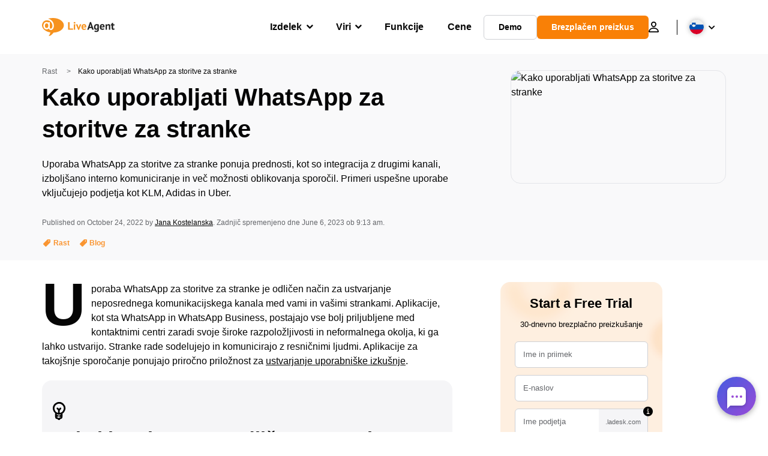

--- FILE ---
content_type: text/html; charset=UTF-8
request_url: https://www.liveagent.si/blog/whatsapp-za-storitve-za-stranke/
body_size: 69796
content:
<!doctype html>
<html lang="sl-SI">
	<head><meta name="referrer" content="strict-origin-when-cross-origin">
	<meta charset="UTF-8">
	<meta http-equiv="X-UA-Compatible" content="IE=edge">
	<meta name="viewport" content="width=device-width, initial-scale=1.0, shrink-to-fit=no">

	<link rel="apple-touch-icon" sizes="180x180" href="https://www.liveagent.si/app/themes/liveagent/assets/images/favicon/apple-touch-icon.png">
	<link rel="icon" type="image/png" sizes="32x32" href="https://www.liveagent.si/app/themes/liveagent/assets/images/favicon/favicon-32x32.png">
	<link rel="icon" type="image/png" sizes="16x16" href="https://www.liveagent.si/app/themes/liveagent/assets/images/favicon/favicon-16x16.png">

	<link rel="mask-icon" href="https://www.liveagent.si/app/themes/liveagent/assets/images/favicon/safari-pinned-tab.svg" color="#f5912c">
	<meta name="apple-mobile-web-app-title" content="LiveAgent">
	<meta name="application-name" content="LiveAgent">
	<meta name="msapplication-TileColor" content="#ffffff">
	<meta name="theme-color" content="#ffffff">

	<!-- URLSLAB-SKIP-REPLACE-START -->
	<style id="inline-css" type="text/css">*{-webkit-box-sizing:border-box;box-sizing:border-box}*:active,*:focus,*:hover{outline:0}#app{position:relative}h1,h2,h3,h4,h5,h6,p{margin:0}a{text-decoration:none}a:active,a:focus,a:hover{text-decoration:none}ul{margin:0;padding:0;list-style:none}figure{margin:0}/*! sanitize.css v10.0.0 | CC0 License | github.com/csstools/sanitize.css */*,::before,::after{-webkit-box-sizing:border-box;box-sizing:border-box}::before,::after{text-decoration:inherit;vertical-align:inherit}html{cursor:default;line-height:1.5;-moz-tab-size:4;-o-tab-size:4;tab-size:4;-webkit-tap-highlight-color:transparent;-ms-text-size-adjust:100%;-webkit-text-size-adjust:100%}html:not(:lang(en)){word-break:break-word;-ms-hyphens:auto;hyphens:auto}body{margin:0}h1{font-size:2em;margin:.67em 0}dl dl,dl ol,dl ul,ol dl,ul dl{margin:0}ol ol,ol ul,ul ol,ul ul{margin:0}hr{height:0;overflow:visible}main{display:block}nav ol,nav ul{list-style:none;padding:0}pre{font-family:monospace,monospace;font-size:1em}a{background-color:transparent}abbr[title]{text-decoration:underline;-webkit-text-decoration:underline dotted;text-decoration:underline dotted}b,strong{font-weight:bolder}code,kbd,samp{font-family:monospace,monospace;font-size:1em}small{font-size:80%}audio,canvas,iframe,img,svg,video{vertical-align:middle}audio,video{display:inline-block}audio:not([controls]){display:none;height:0}iframe{border-style:none}img{border-style:none}svg:not([fill]){fill:currentColor}svg:not(:root){overflow:hidden}table{border-collapse:collapse}button,input,select{margin:0}button{overflow:visible;text-transform:none}button,[type=button],[type=reset],[type=submit]{-webkit-appearance:button}fieldset{border:1px solid #a0a0a0;padding:.35em .75em .625em}input{overflow:visible}legend{color:inherit;display:table;max-width:100%;white-space:normal}progress{display:inline-block;vertical-align:baseline}select{text-transform:none}textarea{margin:0;overflow:auto;resize:vertical}[type=checkbox],[type=radio]{padding:0}[type=search]{-webkit-appearance:textfield;outline-offset:-2px}::-webkit-inner-spin-button,::-webkit-outer-spin-button{height:auto}::-webkit-input-placeholder{color:inherit;opacity:.54}::-webkit-search-decoration{-webkit-appearance:none}::-webkit-file-upload-button{-webkit-appearance:button;font:inherit}::-moz-focus-inner{border-style:none;padding:0}:-moz-focusring{outline:1px dotted ButtonText}:-moz-ui-invalid{box-shadow:none}details{display:block}dialog{background-color:white;border:solid;color:black;display:block;height:-moz-fit-content;height:-webkit-fit-content;height:fit-content;left:0;margin:auto;padding:1em;position:absolute;right:0;width:-moz-fit-content;width:-webkit-fit-content;width:fit-content}dialog:not([open]){display:none}summary{display:list-item}canvas{display:inline-block}template{display:none}a,area,button,input,label,select,summary,textarea,[tabindex]{-ms-touch-action:manipulation;touch-action:manipulation}[hidden]{display:none}[aria-busy=true]{cursor:progress}[aria-controls]{cursor:pointer}[aria-disabled=true],[disabled]{cursor:not-allowed}[aria-hidden=false][hidden]{display:initial}[aria-hidden=false][hidden]:not(:focus){clip:rect(0,0,0,0);position:absolute}@font-face{font-family:fontello;src:url(/app/themes/liveagent/assets/webfonts/fontello.woff2?ver=20230109) format("woff2"),url(/app/themes/liveagent/assets/webfonts/fontello.woff?ver=20230109) format("woff"),url(/app/themes/liveagent/assets/webfonts/fontello.ttf?ver=20230109) format("truetype");font-weight:400;font-style:normal;font-display:swap}[class^=fontello-]::before,[class*=fontello-]::before{font-family:fontello,sans-serif;font-style:normal;font-weight:400;display:inline-block;text-decoration:inherit;width:1em;text-align:center;font-variant:normal;text-transform:none;-webkit-font-smoothing:antialiased;-moz-osx-font-smoothing:grayscale}.fontello-icon-e800::before{content:"\e800" !important}.fontello-icon-e801::before{content:"\e801" !important}.fontello-icon-e802::before{content:"\e802" !important}.fontello-icon-e803::before{content:"\e803" !important}.fontello-icon-e804::before{content:"\e804" !important}.fontello-icon-e805::before{content:"\e805" !important}.fontello-icon-e806::before{content:"\e806" !important}.fontello-icon-e807::before{content:"\e807" !important}.fontello-icon-e808::before{content:"\e808" !important}.fontello-icon-e809::before{content:"\e809" !important}.fontello-icon-e80a::before{content:"\e80a" !important}.fontello-icon-e80b::before{content:"\e80b" !important}.fontello-icon-e80c::before{content:"\e80c" !important}.fontello-icon-e80d::before{content:"\e80d" !important}.fontello-icon-e80e::before{content:"\e80e" !important}.fontello-icon-e80f::before{content:"\e80f" !important}.fontello-icon-e810::before{content:"\e810" !important}.fontello-icon-e811::before{content:"\e811" !important}.fontello-icon-e82a::before{content:"\e82a" !important}.fontello-icon-e82b::before{content:"\e82b" !important}.fontello-bars-solid::before{content:"\e812"}.fontello-calendar-regular::before{content:"\e813"}.fontello-check-circle-regular::before{content:"\e814"}.fontello-facebook-f-brands::before{content:"\e815"}.fontello-facebook-square-brands::before{content:"\e816"}.fontello-folder-solid::before{content:"\e817"}.fontello-instagram-brands::before{content:"\e818"}.fontello-linkedin-brands::before{content:"\e819"}.fontello-linkedin-in-brands::before{content:"\e81a"}.fontello-search-solid::before{content:"\e81b"}.fontello-times-circle-regular::before{content:"\e81c"}.fontello-twitter-brands::before{content:"\e81d"}.fontello-twitter-square-brands::before{content:"\e81e"}.fontello-user-solid::before{content:"\e81f"}.fontello-youtube-square-brands::before{content:"\e820"}.fontello-chevron-down-solid::before{content:"\e821"}.fontello-chevron-left-solid::before{content:"\e822"}.fontello-chevron-right-solid::before{content:"\e823"}.fontello-chevron-up-solid::before{content:"\e824"}.fontello-dribbble-brands::before{content:"\e825"}.fontello-github-brands::before{content:"\e826"}.fontello-map-marker-alt-solid::before{content:"\e827"}.fontello-phone-solid::before{content:"\e828"}.fontello-wordpress-simple-brands::before{content:"\e829"}.fontello-info::before{content:"\e82c"}.fontello-company::before{content:"\e82d"}.fontello-mail::before{content:"\e82e"}.fontello-user::before{content:"\e82f"}.fontello-inbox::before{content:"\e830" !important}.fontello-folder2::before{content:"\e831" !important}.fontello-anchor::before{content:"\e832" !important}.fontello-menu-academy::before{content:"\e851" !important}.fontello-menu-awards::before{content:"\e852" !important}.fontello-menu-blog::before{content:"\e853" !important}.fontello-menu-business-solutions::before{content:"\e854" !important}.fontello-menu-call-center::before{content:"\e855" !important}.fontello-menu-change-log::before{content:"\e839" !important}.fontello-menu-customer-portal::before{content:"\e856" !important}.fontello-menu-directory::before{content:"\e857" !important}.fontello-menu-glossary::before{content:"\e833" !important}.fontello-menu-help-desk::before{content:"\e843" !important}.fontello-menu-industry-solutions::before{content:"\e844" !important}.fontello-menu-knowledge-base::before{content:"\e845" !important}.fontello-menu-live-chat::before{content:"\e846" !important}.fontello-menu-social-media::before{content:"\e847" !important}.fontello-menu-system-status::before{content:"\e842" !important}.fontello-menu-take-a-tour::before{content:"\e849" !important}.fontello-menu-templates::before{content:"\e84a" !important}.fontello-menu-ticketing::before{content:"\e84b" !important}.fontello-menu-typing-test::before{content:"\e84c" !important}.fontello-menu-use-cases::before{content:"\e84d" !important}.fontello-menu-vector::before{content:"\e848" !important}.fontello-menu-webinars::before{content:"\e84e" !important}.fontello-menu-why-liveagent::before{content:"\e84f" !important}.fontello-menu-about-us::before{content:"\e850" !important}.fontello-menu-wordpress::before{content:"\e829" !important}.fontello-menu-research::before{content:"\e834" !important}.fontello-menu-checklists::before{content:"\e835" !important}.fontello-whatsapp-brands::before{content:"\e836"}:root{--primary-color:#fa9531;--secondary-color:#ffbd39;--third-color:#feefe0;--package-color-1:#3cc33e;--package-color-2:#1089f8;--package-color-3:#fa9531;--package-color-4:#b0b4bb;--new-item-color:#ff0;--extension-item-color:#050505;--successful-color:#07b65d;--error-color:#f72f49;--font-color-normal:#65676b;--font-color-level3:#65676b;--font-color-medium:#b0b4bb;--font-color-dark:#050505;--font-color-light:#fff;--content-color-normal:#65676b;--content-color-dark:#050505;--content-color-light:#fff;--button-full-font-color:#fff;--button-full-background-color-1:#fa9531;--button-full-background-color-2:#ffbd39;--button-outline-color:#e4e5e9;--border-color-normal:#65676b;--border-color-gray:#e4e5e9;--border-color-gray-icon:#bec2c9;--border-color-inputs:#ced0d4;--border-color-dark:#050505;--border-color-light:#fff;--main-background:#fff;--invert-main-background:#050505;--secondary-background:#f5f5f7;--light-background:#f5f5f7;--header-background:#fff;--main-nav-font-color:#050505;--main-nav-font-color-highlight:#fa9531;--main-nav-underline:#fa9531;--main-nav-submenu-background:#fff;--main-nav-submenu-font-color:#050505;--main-nav-submenu-font-color-hover:#050505;--cookie-background:#fff3e0;--newsletter-background:#f5f5f7;--tabs-background:#f5f5f7;--orange-background:#feefe0;--violet-background:#f3e6ff;--footer-column-border-color:#e4e5e9;--footer-middle-background-color-1:#fa9531;--footer-middle-background-color-2:#ffbd39;--box-shadow:0 0 16px 0 rgba(0,0,0,0.08);--box-shadow-big:0 .25em 4em 0 rgba(0,0,0,0.07);--background:linear-gradient(90deg,#ffbd39 0,#fa9531 100%);--background-invert:linear-gradient(90deg,#fa9531 0,#ffbd39 100%)}html{scroll-behavior:smooth}html :where(img[class*=wp-image-]){height:auto;max-width:100%}body{background-color:#fff;background-color:var(--main-background);font-family:"Helvetica Neue",Helvetica,Arial,sans-serif;font-size:16px;font-weight:400;line-height:24px;-webkit-tap-highlight-color:rgba(0,0,0,0);overflow-x:hidden}body.overlay{overflow:hidden !important}body.overlay::before{content:"";top:0;right:0;bottom:0;left:0;position:fixed;z-index:999998;background-color:rgba(0,0,0,0.6);-webkit-animation:fadeIn .25s;animation:fadeIn .25s}.home .AppContainer{overflow:hidden}.wrapper{position:relative;width:100%;max-width:1180px;margin-left:auto;margin-right:auto;padding-left:20px;padding-right:20px;border-radius:1rem}.wrapper__medium{max-width:1240px}.wrapper__extended{max-width:1380px}.wrapper__wide{position:relative;max-width:1380px;margin-left:auto;margin-right:auto;padding:1.5em 0}.wrapper__narrow{max-width:650px;margin-left:auto;margin-right:auto}.grecaptcha-badge{display:none !important}.hidden{display:none !important}.invisible{visibility:hidden !important;opacity:0 !important;cursor:default}.invisible *,.invisible:hover *{cursor:default !important}.pos-relative{position:relative}.pos-absolute{position:absolute}.pos-fixed{position:fixed}.pos-sticky{position:sticky}.wp-block-media-text{display:grid;grid-template-columns:50% 1fr;grid-template-rows:auto}.wp-block-media-text>.wp-block-media-text__media{-ms-flex-item-align:center;align-self:center}.wp-block-media-text>.wp-block-media-text__content{direction:ltr;grid-column:2;grid-row:1;padding:0 8%;word-break:break-word;align-self:center}.display-block{display:block !important}.flex{display:-webkit-box !important;display:-ms-flexbox !important;display:flex !important}.flex-wrap{-ms-flex-wrap:wrap !important;flex-wrap:wrap !important}.flex-direction-row{-webkit-box-orient:horizontal !important;-webkit-box-direction:normal !important;-ms-flex-direction:row !important;flex-direction:row !important}.flex-direction-column{-webkit-box-orient:vertical !important;-webkit-box-direction:normal !important;-ms-flex-direction:column !important;flex-direction:column !important}.flex-align-center{-ms-flex-line-pack:center !important;align-content:center !important;-webkit-box-align:center !important;-ms-flex-align:center !important;align-items:center !important}.flex-align-center .elementor-widget-wrap{-ms-flex-line-pack:center !important;align-content:center !important;-webkit-box-align:center !important;-ms-flex-align:center !important;align-items:center !important}.flex-justify-center{-webkit-box-pack:center !important;-ms-flex-pack:center !important;justify-content:center !important}.text-align-left{text-align:left !important}.text-align-left *{text-align:left}.text-align-center{text-align:center !important}.text-align-justify{text-align:justify !important}.text-decoration-none{text-decoration:none}.text-decoration-underline{text-decoration:underline}.w-100{width:100%}.no-margin[class]{margin:0 !important}.no-padding[class]{padding:0 !important}[class].ma-left{margin-left:auto}[class].ma-right{margin-right:auto}[class].ma-top{margin-top:auto}[class].ma-bottom{margin-bottom:auto}.mt-0[class]{margin-top:0}.mr-0[class]{margin-right:0}.mb-0[class]{margin-bottom:0}.ml-0[class]{margin-left:0}.pt-0[class]{padding-top:0}.pr-0[class]{padding-right:0}.pb-0[class]{padding-bottom:0}.pl-0[class]{padding-left:0}.mt-xxs[class]{margin-top:.15em}.mr-xxs[class]{margin-right:.15em}.mb-xxs[class]{margin-bottom:.15em}.ml-xxs[class]{margin-left:.15em}.pt-xxs[class]{padding-top:.15em}.pr-xxs[class]{padding-right:.15em}.pb-xxs[class]{padding-bottom:.15em}.pl-xxs[class]{padding-left:.15em}.mt-xs[class]{margin-top:.25em}.mr-xs[class]{margin-right:.25em}.mb-xs[class]{margin-bottom:.25em}.ml-xs[class]{margin-left:.25em}.pt-xs[class]{padding-top:.25em}.pr-xs[class]{padding-right:.25em}.pb-xs[class]{padding-bottom:.25em}.pl-xs[class]{padding-left:.25em}.mt-s[class]{margin-top:.5em}.mr-s[class]{margin-right:.5em}.mb-s[class]{margin-bottom:.5em}.ml-s[class]{margin-left:.5em}.pt-s[class]{padding-top:.5em}.pr-s[class]{padding-right:.5em}.pb-s[class]{padding-bottom:.5em}.pl-s[class]{padding-left:.5em}.mt-m[class]{margin-top:1em}.mr-m[class]{margin-right:1em}.mb-m[class]{margin-bottom:1em}.ml-m[class]{margin-left:1em}.pt-m[class]{padding-top:1em}.pr-m[class]{padding-right:1em}.pb-m[class]{padding-bottom:1em}.pl-m[class]{padding-left:1em}.mt-l[class]{margin-top:1.5em}.mr-l[class]{margin-right:1.5em}.mb-l[class]{margin-bottom:1.5em}.ml-l[class]{margin-left:1.5em}.pt-l[class]{padding-top:1.5em}.pr-l[class]{padding-right:1.5em}.pb-l[class]{padding-bottom:1.5em}.pl-l[class]{padding-left:1.5em}.mt-xl[class]{margin-top:2em}.mr-xl[class]{margin-right:2em}.mb-xl[class]{margin-bottom:2em}.ml-xl[class]{margin-left:2em}.pt-xl[class]{padding-top:2em}.pr-xl[class]{padding-right:2em}.pb-xl[class]{padding-bottom:2em}.pl-xl[class]{padding-left:2em}.mt-xxl[class]{margin-top:2.5em}.mr-xxl[class]{margin-right:2.5em}.mb-xxl[class]{margin-bottom:2.5em}.ml-xxl[class]{margin-left:2.5em}.pt-xxl[class]{padding-top:2.5em}.pr-xxl[class]{padding-right:2.5em}.pb-xxl[class]{padding-bottom:2.5em}.pl-xxl[class]{padding-left:2.5em}.mt-xxxl[class]{margin-top:3.25em}.mr-xxxl[class]{margin-right:3.25em}.mb-xxxl[class]{margin-bottom:3.25em}.ml-xxxl[class]{margin-left:3.25em}.pt-xxxl[class]{padding-top:3.25em}.pr-xxxl[class]{padding-right:3.25em}.pb-xxxl[class]{padding-bottom:3.25em}.pl-xxxl[class]{padding-left:3.25em}.mt-extreme-small[class]{margin-top:3.75em}.mr-extreme-small[class]{margin-right:3.75em}.mb-extreme-small[class]{margin-bottom:3.75em}.ml-extreme-small[class]{margin-left:3.75em}.pt-extreme-small[class]{padding-top:3.75em}.pr-extreme-small[class]{padding-right:3.75em}.pb-extreme-small[class]{padding-bottom:3.75em}.pl-extreme-small[class]{padding-left:3.75em}.mt-extreme[class]{margin-top:4.5em}.mr-extreme[class]{margin-right:4.5em}.mb-extreme[class]{margin-bottom:4.5em}.ml-extreme[class]{margin-left:4.5em}.pt-extreme[class]{padding-top:4.5em}.pr-extreme[class]{padding-right:4.5em}.pb-extreme[class]{padding-bottom:4.5em}.pl-extreme[class]{padding-left:4.5em}.mt-extreme-plus[class]{margin-top:5em}.mr-extreme-plus[class]{margin-right:5em}.mb-extreme-plus[class]{margin-bottom:5em}.ml-extreme-plus[class]{margin-left:5em}.pt-extreme-plus[class]{padding-top:5em}.pr-extreme-plus[class]{padding-right:5em}.pb-extreme-plus[class]{padding-bottom:5em}.pl-extreme-plus[class]{padding-left:5em}.mt-ultra[class]{margin-top:6em}.mr-ultra[class]{margin-right:6em}.mb-ultra[class]{margin-bottom:6em}.ml-ultra[class]{margin-left:6em}.pt-ultra[class]{padding-top:6em}.pr-ultra[class]{padding-right:6em}.pb-ultra[class]{padding-bottom:6em}.pl-ultra[class]{padding-left:6em}.mt-ultra-xl[class]{margin-top:9.375em}.mr-ultra-xl[class]{margin-right:9.375em}.mb-ultra-xl[class]{margin-bottom:9.375em}.ml-ultra-xl[class]{margin-left:9.375em}.pt-ultra-xl[class]{padding-top:9.375em}.pr-ultra-xl[class]{padding-right:9.375em}.pb-ultra-xl[class]{padding-bottom:9.375em}.pl-ultra-xl[class]{padding-left:9.375em}.mt-2xultra[class]{margin-top:10em}.mr-2xultra[class]{margin-right:10em}.mb-2xultra[class]{margin-bottom:10em}.ml-2xultra[class]{margin-left:10em}.pt-2xultra[class]{padding-top:10em}.pr-2xultra[class]{padding-right:10em}.pb-2xultra[class]{padding-bottom:10em}.pl-2xultra[class]{padding-left:10em}.Footer,.Reviews,.Block--redesign__successtories,.Block--redesign__testimonials,.SimilarSources{content-visibility:auto}body.lb-disable-scrolling{overflow:hidden}.lightboxOverlay{position:absolute;top:0;left:0;z-index:999999;opacity:.8;background-color:#000;display:none}.lightbox{overflow:hidden}.lightbox.splide,.lightbox-youtube{position:fixed;left:0;top:0;width:100vw;height:100vh;z-index:999999;text-align:center;line-height:0;font-weight:400;outline:0;opacity:0;-webkit-transition:opacity .5s;transition:opacity .5s}.lightbox.splide::after,.lightbox-youtube::after{background-color:#050505;background-color:var(--invert-main-background);width:100%;height:100%;content:"";position:absolute;top:0;left:0;opacity:.8}.lightbox.splide.active,.lightbox-youtube.active{opacity:1}.lightbox.splide>*,.lightbox-youtube>*{position:relative;z-index:1}.lightbox .splide__list{height:100vh}.lightbox .splide__slide{display:-webkit-box;display:-ms-flexbox;display:flex;-webkit-box-align:center;-ms-flex-align:center;align-items:center;-webkit-box-pack:center;-ms-flex-pack:center;justify-content:center;height:100%}.lightbox .youtube__inn{display:-webkit-box;display:-ms-flexbox;display:flex;-webkit-box-align:center;-ms-flex-align:center;align-items:center;-webkit-box-pack:center;-ms-flex-pack:center;justify-content:center;height:100%}.lightbox .youtube__wrapper{position:relative;width:calc(100% - 1em);height:0;padding-bottom:56.25%;z-index:1}.lightbox .youtube__inmodal{position:absolute;width:100%;top:0;left:0}.lightbox__image-wrapper{padding:0 4em}.lightbox__image-wrapper img{max-width:100%;max-height:100vh}.lightbox .splide__arrows{position:absolute;width:100%;height:2em;top:50%;-webkit-transform:translateY(-50%);-ms-transform:translateY(-50%);transform:translateY(-50%);z-index:2}.lightbox .splide__arrow{width:2em;height:2em;font-size:2rem}.lightbox .splide__arrow::before{display:none}.lightbox .splide__arrow:disabled{display:none}.lightbox .splide__arrow svg{fill:#fff}.lightbox__close.lightbox__close{color:#fff;color:var(--font-color-light);width:1em;height:1em;position:absolute;display:inline-block;right:.5em;top:.5em;font-size:3rem;line-height:1;cursor:pointer;z-index:2;text-shadow:0 0 .1em rgba(0,0,0,0.8)}@-webkit-keyframes chatDots{0%{opacity:.5}15%{-webkit-transform:translateY(-0.25em);transform:translateY(-0.25em)}25%{-webkit-transform:translateY(0);transform:translateY(0)}50%{opacity:1}100%{opacity:.5}}@keyframes chatDots{0%{opacity:.5}15%{-webkit-transform:translateY(-0.25em);transform:translateY(-0.25em)}25%{-webkit-transform:translateY(0);transform:translateY(0)}50%{opacity:1}100%{opacity:.5}}@-webkit-keyframes fadeIn{0%{opacity:0}100%{opacity:1}}@keyframes fadeIn{0%{opacity:0}100%{opacity:1}}@-webkit-keyframes bounceIn{0%{opacity:0;-webkit-transform:scale3d(0.3,0.3,0.3);transform:scale3d(0.3,0.3,0.3);-webkit-animation-timing-function:cubic-bezier(0.215,0.61,0.355,1);animation-timing-function:cubic-bezier(0.215,0.61,0.355,1)}20%{-webkit-transform:scale3d(1.1,1.1,1.1);transform:scale3d(1.1,1.1,1.1);-webkit-animation-timing-function:cubic-bezier(0.215,0.61,0.355,1);animation-timing-function:cubic-bezier(0.215,0.61,0.355,1)}40%{-webkit-transform:scale3d(0.9,0.9,0.9);transform:scale3d(0.9,0.9,0.9);-webkit-animation-timing-function:cubic-bezier(0.215,0.61,0.355,1);animation-timing-function:cubic-bezier(0.215,0.61,0.355,1)}60%{opacity:1;-webkit-transform:scale3d(1.03,1.03,1.03);transform:scale3d(1.03,1.03,1.03);-webkit-animation-timing-function:cubic-bezier(0.215,0.61,0.355,1);animation-timing-function:cubic-bezier(0.215,0.61,0.355,1)}80%{-webkit-transform:scale3d(0.97,0.97,0.97);transform:scale3d(0.97,0.97,0.97);-webkit-animation-timing-function:cubic-bezier(0.215,0.61,0.355,1);animation-timing-function:cubic-bezier(0.215,0.61,0.355,1)}to{opacity:1;-webkit-transform:scale3d(1,1,1);transform:scale3d(1,1,1);-webkit-animation-timing-function:cubic-bezier(0.215,0.61,0.355,1);animation-timing-function:cubic-bezier(0.215,0.61,0.355,1)}}@keyframes bounceIn{0%{opacity:0;-webkit-transform:scale3d(0.3,0.3,0.3);transform:scale3d(0.3,0.3,0.3);-webkit-animation-timing-function:cubic-bezier(0.215,0.61,0.355,1);animation-timing-function:cubic-bezier(0.215,0.61,0.355,1)}20%{-webkit-transform:scale3d(1.1,1.1,1.1);transform:scale3d(1.1,1.1,1.1);-webkit-animation-timing-function:cubic-bezier(0.215,0.61,0.355,1);animation-timing-function:cubic-bezier(0.215,0.61,0.355,1)}40%{-webkit-transform:scale3d(0.9,0.9,0.9);transform:scale3d(0.9,0.9,0.9);-webkit-animation-timing-function:cubic-bezier(0.215,0.61,0.355,1);animation-timing-function:cubic-bezier(0.215,0.61,0.355,1)}60%{opacity:1;-webkit-transform:scale3d(1.03,1.03,1.03);transform:scale3d(1.03,1.03,1.03);-webkit-animation-timing-function:cubic-bezier(0.215,0.61,0.355,1);animation-timing-function:cubic-bezier(0.215,0.61,0.355,1)}80%{-webkit-transform:scale3d(0.97,0.97,0.97);transform:scale3d(0.97,0.97,0.97);-webkit-animation-timing-function:cubic-bezier(0.215,0.61,0.355,1);animation-timing-function:cubic-bezier(0.215,0.61,0.355,1)}to{opacity:1;-webkit-transform:scale3d(1,1,1);transform:scale3d(1,1,1);-webkit-animation-timing-function:cubic-bezier(0.215,0.61,0.355,1);animation-timing-function:cubic-bezier(0.215,0.61,0.355,1)}}@-webkit-keyframes down{0%{-webkit-transform:translate(0);transform:translate(0)}20%{-webkit-transform:translateY(1em);transform:translateY(1em)}40%{-webkit-transform:translate(0);transform:translate(0)}}@keyframes down{0%{-webkit-transform:translate(0);transform:translate(0)}20%{-webkit-transform:translateY(1em);transform:translateY(1em)}40%{-webkit-transform:translate(0);transform:translate(0)}}@-webkit-keyframes slideDown{from{-webkit-transform:translateY(-100%);transform:translateY(-100%)}to{-webkit-transform:translateY(0);transform:translateY(0)}}@keyframes slideDown{from{-webkit-transform:translateY(-100%);transform:translateY(-100%)}to{-webkit-transform:translateY(0);transform:translateY(0)}}@-webkit-keyframes slideUp{from{-webkit-transform:translateY(0);transform:translateY(0)}to{-webkit-transform:translateY(-100%);transform:translateY(-100%)}}@keyframes slideUp{from{-webkit-transform:translateY(0);transform:translateY(0)}to{-webkit-transform:translateY(-100%);transform:translateY(-100%)}}@-webkit-keyframes pulse{0%{-webkit-box-shadow:0 0 0 0 rgba(245,145,44,0.6);box-shadow:0 0 0 0 rgba(245,145,44,0.6)}70%{-webkit-box-shadow:0 0 0 15px rgba(245,145,44,0);box-shadow:0 0 0 15px rgba(245,145,44,0)}100%{-webkit-box-shadow:0 0 0 0 rgba(245,145,44,0);box-shadow:0 0 0 0 rgba(245,145,44,0)}}@keyframes pulse{0%{-webkit-box-shadow:0 0 0 0 rgba(245,145,44,0.6);box-shadow:0 0 0 0 rgba(245,145,44,0.6)}70%{-webkit-box-shadow:0 0 0 15px rgba(245,145,44,0);box-shadow:0 0 0 15px rgba(245,145,44,0)}100%{-webkit-box-shadow:0 0 0 0 rgba(245,145,44,0);box-shadow:0 0 0 0 rgba(245,145,44,0)}}.c-black-real{color:#000 !important}.c-black-real *{color:inherit !important}.c-black-real svg{fill:currentcolor !important}svg.c-black-real{fill:currentcolor !important}.bg-black-real{background-color:#000 !important}.border-black-real{border-color:#000 !important}.c-black{color:#050505 !important}.c-black *{color:inherit !important}.c-black svg{fill:currentcolor !important}svg.c-black{fill:currentcolor !important}.bg-black{background-color:#050505 !important}.border-black{border-color:#050505 !important}.c-white{color:#fff !important}.c-white *{color:inherit !important}.c-white svg{fill:currentcolor !important}svg.c-white{fill:currentcolor !important}.bg-white{background-color:#fff !important}.border-white{border-color:#fff !important}.c-gray{color:#231f20 !important}.c-gray *{color:inherit !important}.c-gray svg{fill:currentcolor !important}svg.c-gray{fill:currentcolor !important}.bg-gray{background-color:#231f20 !important}.border-gray{border-color:#231f20 !important}.c-dark-gray{color:#65676b !important}.c-dark-gray *{color:inherit !important}.c-dark-gray svg{fill:currentcolor !important}svg.c-dark-gray{fill:currentcolor !important}.bg-dark-gray{background-color:#65676b !important}.border-dark-gray{border-color:#65676b !important}.c-medium-gray{color:#b0b4bb !important}.c-medium-gray *{color:inherit !important}.c-medium-gray svg{fill:currentcolor !important}svg.c-medium-gray{fill:currentcolor !important}.bg-medium-gray{background-color:#b0b4bb !important}.border-medium-gray{border-color:#b0b4bb !important}.c-medium-gray-quotes{color:#65676b !important}.c-medium-gray-quotes *{color:inherit !important}.c-medium-gray-quotes svg{fill:currentcolor !important}svg.c-medium-gray-quotes{fill:currentcolor !important}.bg-medium-gray-quotes{background-color:#65676b !important}.border-medium-gray-quotes{border-color:#65676b !important}.c-medium-gray-inputs{color:#ced0d4 !important}.c-medium-gray-inputs *{color:inherit !important}.c-medium-gray-inputs svg{fill:currentcolor !important}svg.c-medium-gray-inputs{fill:currentcolor !important}.bg-medium-gray-inputs{background-color:#ced0d4 !important}.border-medium-gray-inputs{border-color:#ced0d4 !important}.c-level3{color:#8c9097 !important}.c-level3 *{color:inherit !important}.c-level3 svg{fill:currentcolor !important}svg.c-level3{fill:currentcolor !important}.bg-level3{background-color:#8c9097 !important}.border-level3{border-color:#8c9097 !important}.c-level4{color:#f9f9fa !important}.c-level4 *{color:inherit !important}.c-level4 svg{fill:currentcolor !important}svg.c-level4{fill:currentcolor !important}.bg-level4{background-color:#f9f9fa !important}.border-level4{border-color:#f9f9fa !important}.c-light-gray{color:#e4e5e9 !important}.c-light-gray *{color:inherit !important}.c-light-gray svg{fill:currentcolor !important}svg.c-light-gray{fill:currentcolor !important}.bg-light-gray{background-color:#e4e5e9 !important}.border-light-gray{border-color:#e4e5e9 !important}.c-lighter-gray{color:#d8dadf !important}.c-lighter-gray *{color:inherit !important}.c-lighter-gray svg{fill:currentcolor !important}svg.c-lighter-gray{fill:currentcolor !important}.bg-lighter-gray{background-color:#d8dadf !important}.border-lighter-gray{border-color:#d8dadf !important}.c-light-gray-icon{color:#bec2c9 !important}.c-light-gray-icon *{color:inherit !important}.c-light-gray-icon svg{fill:currentcolor !important}svg.c-light-gray-icon{fill:currentcolor !important}.bg-light-gray-icon{background-color:#bec2c9 !important}.border-light-gray-icon{border-color:#bec2c9 !important}.c-lightest-gray{color:#f5f5f7 !important}.c-lightest-gray *{color:inherit !important}.c-lightest-gray svg{fill:currentcolor !important}svg.c-lightest-gray{fill:currentcolor !important}.bg-lightest-gray{background-color:#f5f5f7 !important}.border-lightest-gray{border-color:#f5f5f7 !important}.c-ultralightest-gray{color:#f5f5f7 !important}.c-ultralightest-gray *{color:inherit !important}.c-ultralightest-gray svg{fill:currentcolor !important}svg.c-ultralightest-gray{fill:currentcolor !important}.bg-ultralightest-gray{background-color:#f5f5f7 !important}.border-ultralightest-gray{border-color:#f5f5f7 !important}.c-pricing-gray{color:#edeff3 !important}.c-pricing-gray *{color:inherit !important}.c-pricing-gray svg{fill:currentcolor !important}svg.c-pricing-gray{fill:currentcolor !important}.bg-pricing-gray{background-color:#edeff3 !important}.border-pricing-gray{border-color:#edeff3 !important}.c-dark-orange{color:#fa9531 !important}.c-dark-orange *{color:inherit !important}.c-dark-orange svg{fill:currentcolor !important}svg.c-dark-orange{fill:currentcolor !important}.bg-dark-orange{background-color:#fa9531 !important}.border-dark-orange{border-color:#fa9531 !important}.c-primary{color:#fa9531 !important}.c-primary *{color:inherit !important}.c-primary svg{fill:currentcolor !important}svg.c-primary{fill:currentcolor !important}.bg-primary{background-color:#fa9531 !important}.border-primary{border-color:#fa9531 !important}.c-orange-new{color:#ffb928 !important}.c-orange-new *{color:inherit !important}.c-orange-new svg{fill:currentcolor !important}svg.c-orange-new{fill:currentcolor !important}.bg-orange-new{background-color:#ffb928 !important}.border-orange-new{border-color:#ffb928 !important}.c-medium-orange{color:#feefe0 !important}.c-medium-orange *{color:inherit !important}.c-medium-orange svg{fill:currentcolor !important}svg.c-medium-orange{fill:currentcolor !important}.bg-medium-orange{background-color:#feefe0 !important}.border-medium-orange{border-color:#feefe0 !important}.c-light-orange{color:#ffbd39 !important}.c-light-orange *{color:inherit !important}.c-light-orange svg{fill:currentcolor !important}svg.c-light-orange{fill:currentcolor !important}.bg-light-orange{background-color:#ffbd39 !important}.border-light-orange{border-color:#ffbd39 !important}.c-light-green{color:#3cc33e !important}.c-light-green *{color:inherit !important}.c-light-green svg{fill:currentcolor !important}svg.c-light-green{fill:currentcolor !important}.bg-light-green{background-color:#3cc33e !important}.border-light-green{border-color:#3cc33e !important}.c-light-blue{color:#1089f8 !important}.c-light-blue *{color:inherit !important}.c-light-blue svg{fill:currentcolor !important}svg.c-light-blue{fill:currentcolor !important}.bg-light-blue{background-color:#1089f8 !important}.border-light-blue{border-color:#1089f8 !important}.c-green{color:#080 !important}.c-green *{color:inherit !important}.c-green svg{fill:currentcolor !important}svg.c-green{fill:currentcolor !important}.bg-green{background-color:#080 !important}.border-green{border-color:#080 !important}.c-red{color:#f00 !important}.c-red *{color:inherit !important}.c-red svg{fill:currentcolor !important}svg.c-red{fill:currentcolor !important}.bg-red{background-color:#f00 !important}.border-red{border-color:#f00 !important}.c-yellow{color:#ff0 !important}.c-yellow *{color:inherit !important}.c-yellow svg{fill:currentcolor !important}svg.c-yellow{fill:currentcolor !important}.bg-yellow{background-color:#ff0 !important}.border-yellow{border-color:#ff0 !important}.c-dark-pink{color:#b44b85 !important}.c-dark-pink *{color:inherit !important}.c-dark-pink svg{fill:currentcolor !important}svg.c-dark-pink{fill:currentcolor !important}.bg-dark-pink{background-color:#b44b85 !important}.border-dark-pink{border-color:#b44b85 !important}.c-light-pink{color:#f478a5 !important}.c-light-pink *{color:inherit !important}.c-light-pink svg{fill:currentcolor !important}svg.c-light-pink{fill:currentcolor !important}.bg-light-pink{background-color:#f478a5 !important}.border-light-pink{border-color:#f478a5 !important}.c-saturated-violet{color:#ae54fd !important}.c-saturated-violet *{color:inherit !important}.c-saturated-violet svg{fill:currentcolor !important}svg.c-saturated-violet{fill:currentcolor !important}.bg-saturated-violet{background-color:#ae54fd !important}.border-saturated-violet{border-color:#ae54fd !important}.c-desaturated-violet{color:#f3e6ff !important}.c-desaturated-violet *{color:inherit !important}.c-desaturated-violet svg{fill:currentcolor !important}svg.c-desaturated-violet{fill:currentcolor !important}.bg-desaturated-violet{background-color:#f3e6ff !important}.border-desaturated-violet{border-color:#f3e6ff !important}.c-saturated-blue{color:#2570ed !important}.c-saturated-blue *{color:inherit !important}.c-saturated-blue svg{fill:currentcolor !important}svg.c-saturated-blue{fill:currentcolor !important}.bg-saturated-blue{background-color:#2570ed !important}.border-saturated-blue{border-color:#2570ed !important}.c-desaturated-blue{color:#dfeafd !important}.c-desaturated-blue *{color:inherit !important}.c-desaturated-blue svg{fill:currentcolor !important}svg.c-desaturated-blue{fill:currentcolor !important}.bg-desaturated-blue{background-color:#dfeafd !important}.border-desaturated-blue{border-color:#dfeafd !important}.c-saturated-green{color:#07b65d !important}.c-saturated-green *{color:inherit !important}.c-saturated-green svg{fill:currentcolor !important}svg.c-saturated-green{fill:currentcolor !important}.bg-saturated-green{background-color:#07b65d !important}.border-saturated-green{border-color:#07b65d !important}.c-desaturated-green{color:#daf4e7 !important}.c-desaturated-green *{color:inherit !important}.c-desaturated-green svg{fill:currentcolor !important}svg.c-desaturated-green{fill:currentcolor !important}.bg-desaturated-green{background-color:#daf4e7 !important}.border-desaturated-green{border-color:#daf4e7 !important}.c-saturated-red{color:#f72f49 !important}.c-saturated-red *{color:inherit !important}.c-saturated-red svg{fill:currentcolor !important}svg.c-saturated-red{fill:currentcolor !important}.bg-saturated-red{background-color:#f72f49 !important}.border-saturated-red{border-color:#f72f49 !important}.c-desaturated-red{color:#fee0e4 !important}.c-desaturated-red *{color:inherit !important}.c-desaturated-red svg{fill:currentcolor !important}svg.c-desaturated-red{fill:currentcolor !important}.bg-desaturated-red{background-color:#fee0e4 !important}.border-desaturated-red{border-color:#fee0e4 !important}.c-saturated-cyan{color:#48c6ce !important}.c-saturated-cyan *{color:inherit !important}.c-saturated-cyan svg{fill:currentcolor !important}svg.c-saturated-cyan{fill:currentcolor !important}.bg-saturated-cyan{background-color:#48c6ce !important}.border-saturated-cyan{border-color:#48c6ce !important}.c-desaturated-cyan{color:#e4f7f8 !important}.c-desaturated-cyan *{color:inherit !important}.c-desaturated-cyan svg{fill:currentcolor !important}svg.c-desaturated-cyan{fill:currentcolor !important}.bg-desaturated-cyan{background-color:#e4f7f8 !important}.border-desaturated-cyan{border-color:#e4f7f8 !important}@media(min-width:768px){.wrapper__wide{padding:2.75em 0}.hidden-tablet{display:none !important}.display-block-tablet{display:block !important}.flex-tablet{display:-webkit-box !important;display:-ms-flexbox !important;display:flex !important}.mobile--only{display:none}.mt-0-tablet[class]{margin-top:0}.mr-0-tablet[class]{margin-right:0}.mb-0-tablet[class]{margin-bottom:0}.ml-0-tablet[class]{margin-left:0}.pt-0-tablet[class]{padding-top:0}.pr-0-tablet[class]{padding-right:0}.pb-0-tablet[class]{padding-bottom:0}.pl-0-tablet[class]{padding-left:0}.mt-xxs-tablet[class]{margin-top:.15em}.mr-xxs-tablet[class]{margin-right:.15em}.mb-xxs-tablet[class]{margin-bottom:.15em}.ml-xxs-tablet[class]{margin-left:.15em}.pt-xxs-tablet[class]{padding-top:.15em}.pr-xxs-tablet[class]{padding-right:.15em}.pb-xxs-tablet[class]{padding-bottom:.15em}.pl-xxs-tablet[class]{padding-left:.15em}.mt-xs-tablet[class]{margin-top:.25em}.mr-xs-tablet[class]{margin-right:.25em}.mb-xs-tablet[class]{margin-bottom:.25em}.ml-xs-tablet[class]{margin-left:.25em}.pt-xs-tablet[class]{padding-top:.25em}.pr-xs-tablet[class]{padding-right:.25em}.pb-xs-tablet[class]{padding-bottom:.25em}.pl-xs-tablet[class]{padding-left:.25em}.mt-s-tablet[class]{margin-top:.5em}.mr-s-tablet[class]{margin-right:.5em}.mb-s-tablet[class]{margin-bottom:.5em}.ml-s-tablet[class]{margin-left:.5em}.pt-s-tablet[class]{padding-top:.5em}.pr-s-tablet[class]{padding-right:.5em}.pb-s-tablet[class]{padding-bottom:.5em}.pl-s-tablet[class]{padding-left:.5em}.mt-m-tablet[class]{margin-top:1em}.mr-m-tablet[class]{margin-right:1em}.mb-m-tablet[class]{margin-bottom:1em}.ml-m-tablet[class]{margin-left:1em}.pt-m-tablet[class]{padding-top:1em}.pr-m-tablet[class]{padding-right:1em}.pb-m-tablet[class]{padding-bottom:1em}.pl-m-tablet[class]{padding-left:1em}.mt-l-tablet[class]{margin-top:1.5em}.mr-l-tablet[class]{margin-right:1.5em}.mb-l-tablet[class]{margin-bottom:1.5em}.ml-l-tablet[class]{margin-left:1.5em}.pt-l-tablet[class]{padding-top:1.5em}.pr-l-tablet[class]{padding-right:1.5em}.pb-l-tablet[class]{padding-bottom:1.5em}.pl-l-tablet[class]{padding-left:1.5em}.mt-xl-tablet[class]{margin-top:2em}.mr-xl-tablet[class]{margin-right:2em}.mb-xl-tablet[class]{margin-bottom:2em}.ml-xl-tablet[class]{margin-left:2em}.pt-xl-tablet[class]{padding-top:2em}.pr-xl-tablet[class]{padding-right:2em}.pb-xl-tablet[class]{padding-bottom:2em}.pl-xl-tablet[class]{padding-left:2em}.mt-xxl-tablet[class]{margin-top:2.5em}.mr-xxl-tablet[class]{margin-right:2.5em}.mb-xxl-tablet[class]{margin-bottom:2.5em}.ml-xxl-tablet[class]{margin-left:2.5em}.pt-xxl-tablet[class]{padding-top:2.5em}.pr-xxl-tablet[class]{padding-right:2.5em}.pb-xxl-tablet[class]{padding-bottom:2.5em}.pl-xxl-tablet[class]{padding-left:2.5em}.mt-xxxl-tablet[class]{margin-top:3.25em}.mr-xxxl-tablet[class]{margin-right:3.25em}.mb-xxxl-tablet[class]{margin-bottom:3.25em}.ml-xxxl-tablet[class]{margin-left:3.25em}.pt-xxxl-tablet[class]{padding-top:3.25em}.pr-xxxl-tablet[class]{padding-right:3.25em}.pb-xxxl-tablet[class]{padding-bottom:3.25em}.pl-xxxl-tablet[class]{padding-left:3.25em}.mt-extreme-small-tablet[class]{margin-top:3.75em}.mr-extreme-small-tablet[class]{margin-right:3.75em}.mb-extreme-small-tablet[class]{margin-bottom:3.75em}.ml-extreme-small-tablet[class]{margin-left:3.75em}.pt-extreme-small-tablet[class]{padding-top:3.75em}.pr-extreme-small-tablet[class]{padding-right:3.75em}.pb-extreme-small-tablet[class]{padding-bottom:3.75em}.pl-extreme-small-tablet[class]{padding-left:3.75em}.mt-extreme-tablet[class]{margin-top:4.5em}.mr-extreme-tablet[class]{margin-right:4.5em}.mb-extreme-tablet[class]{margin-bottom:4.5em}.ml-extreme-tablet[class]{margin-left:4.5em}.pt-extreme-tablet[class]{padding-top:4.5em}.pr-extreme-tablet[class]{padding-right:4.5em}.pb-extreme-tablet[class]{padding-bottom:4.5em}.pl-extreme-tablet[class]{padding-left:4.5em}.mt-extreme-plus-tablet[class]{margin-top:5em}.mr-extreme-plus-tablet[class]{margin-right:5em}.mb-extreme-plus-tablet[class]{margin-bottom:5em}.ml-extreme-plus-tablet[class]{margin-left:5em}.pt-extreme-plus-tablet[class]{padding-top:5em}.pr-extreme-plus-tablet[class]{padding-right:5em}.pb-extreme-plus-tablet[class]{padding-bottom:5em}.pl-extreme-plus-tablet[class]{padding-left:5em}.mt-ultra-tablet[class]{margin-top:6em}.mr-ultra-tablet[class]{margin-right:6em}.mb-ultra-tablet[class]{margin-bottom:6em}.ml-ultra-tablet[class]{margin-left:6em}.pt-ultra-tablet[class]{padding-top:6em}.pr-ultra-tablet[class]{padding-right:6em}.pb-ultra-tablet[class]{padding-bottom:6em}.pl-ultra-tablet[class]{padding-left:6em}.mt-ultra-xl-tablet[class]{margin-top:9.375em}.mr-ultra-xl-tablet[class]{margin-right:9.375em}.mb-ultra-xl-tablet[class]{margin-bottom:9.375em}.ml-ultra-xl-tablet[class]{margin-left:9.375em}.pt-ultra-xl-tablet[class]{padding-top:9.375em}.pr-ultra-xl-tablet[class]{padding-right:9.375em}.pb-ultra-xl-tablet[class]{padding-bottom:9.375em}.pl-ultra-xl-tablet[class]{padding-left:9.375em}.mt-2xultra-tablet[class]{margin-top:10em}.mr-2xultra-tablet[class]{margin-right:10em}.mb-2xultra-tablet[class]{margin-bottom:10em}.ml-2xultra-tablet[class]{margin-left:10em}.pt-2xultra-tablet[class]{padding-top:10em}.pr-2xultra-tablet[class]{padding-right:10em}.pb-2xultra-tablet[class]{padding-bottom:10em}.pl-2xultra-tablet[class]{padding-left:10em}}@media(min-width:1024px){.wrapper__extended{padding:3em 8.7%}.wrapper__wide{display:-webkit-box;display:-ms-flexbox;display:flex}.hidden-tablet-landscape{display:none !important}.display-block-tablet-landscape{display:block !important}.flex-tablet-landscape{display:-webkit-box !important;display:-ms-flexbox !important;display:flex !important}.tablet--only{display:none}.mt-0-tablet-landscape[class]{margin-top:0}.mr-0-tablet-landscape[class]{margin-right:0}.mb-0-tablet-landscape[class]{margin-bottom:0}.ml-0-tablet-landscape[class]{margin-left:0}.pt-0-tablet-landscape[class]{padding-top:0}.pr-0-tablet-landscape[class]{padding-right:0}.pb-0-tablet-landscape[class]{padding-bottom:0}.pl-0-tablet-landscape[class]{padding-left:0}.mt-xxs-tablet-landscape[class]{margin-top:.15em}.mr-xxs-tablet-landscape[class]{margin-right:.15em}.mb-xxs-tablet-landscape[class]{margin-bottom:.15em}.ml-xxs-tablet-landscape[class]{margin-left:.15em}.pt-xxs-tablet-landscape[class]{padding-top:.15em}.pr-xxs-tablet-landscape[class]{padding-right:.15em}.pb-xxs-tablet-landscape[class]{padding-bottom:.15em}.pl-xxs-tablet-landscape[class]{padding-left:.15em}.mt-xs-tablet-landscape[class]{margin-top:.25em}.mr-xs-tablet-landscape[class]{margin-right:.25em}.mb-xs-tablet-landscape[class]{margin-bottom:.25em}.ml-xs-tablet-landscape[class]{margin-left:.25em}.pt-xs-tablet-landscape[class]{padding-top:.25em}.pr-xs-tablet-landscape[class]{padding-right:.25em}.pb-xs-tablet-landscape[class]{padding-bottom:.25em}.pl-xs-tablet-landscape[class]{padding-left:.25em}.mt-s-tablet-landscape[class]{margin-top:.5em}.mr-s-tablet-landscape[class]{margin-right:.5em}.mb-s-tablet-landscape[class]{margin-bottom:.5em}.ml-s-tablet-landscape[class]{margin-left:.5em}.pt-s-tablet-landscape[class]{padding-top:.5em}.pr-s-tablet-landscape[class]{padding-right:.5em}.pb-s-tablet-landscape[class]{padding-bottom:.5em}.pl-s-tablet-landscape[class]{padding-left:.5em}.mt-m-tablet-landscape[class]{margin-top:1em}.mr-m-tablet-landscape[class]{margin-right:1em}.mb-m-tablet-landscape[class]{margin-bottom:1em}.ml-m-tablet-landscape[class]{margin-left:1em}.pt-m-tablet-landscape[class]{padding-top:1em}.pr-m-tablet-landscape[class]{padding-right:1em}.pb-m-tablet-landscape[class]{padding-bottom:1em}.pl-m-tablet-landscape[class]{padding-left:1em}.mt-l-tablet-landscape[class]{margin-top:1.5em}.mr-l-tablet-landscape[class]{margin-right:1.5em}.mb-l-tablet-landscape[class]{margin-bottom:1.5em}.ml-l-tablet-landscape[class]{margin-left:1.5em}.pt-l-tablet-landscape[class]{padding-top:1.5em}.pr-l-tablet-landscape[class]{padding-right:1.5em}.pb-l-tablet-landscape[class]{padding-bottom:1.5em}.pl-l-tablet-landscape[class]{padding-left:1.5em}.mt-xl-tablet-landscape[class]{margin-top:2em}.mr-xl-tablet-landscape[class]{margin-right:2em}.mb-xl-tablet-landscape[class]{margin-bottom:2em}.ml-xl-tablet-landscape[class]{margin-left:2em}.pt-xl-tablet-landscape[class]{padding-top:2em}.pr-xl-tablet-landscape[class]{padding-right:2em}.pb-xl-tablet-landscape[class]{padding-bottom:2em}.pl-xl-tablet-landscape[class]{padding-left:2em}.mt-xxl-tablet-landscape[class]{margin-top:2.5em}.mr-xxl-tablet-landscape[class]{margin-right:2.5em}.mb-xxl-tablet-landscape[class]{margin-bottom:2.5em}.ml-xxl-tablet-landscape[class]{margin-left:2.5em}.pt-xxl-tablet-landscape[class]{padding-top:2.5em}.pr-xxl-tablet-landscape[class]{padding-right:2.5em}.pb-xxl-tablet-landscape[class]{padding-bottom:2.5em}.pl-xxl-tablet-landscape[class]{padding-left:2.5em}.mt-xxxl-tablet-landscape[class]{margin-top:3.25em}.mr-xxxl-tablet-landscape[class]{margin-right:3.25em}.mb-xxxl-tablet-landscape[class]{margin-bottom:3.25em}.ml-xxxl-tablet-landscape[class]{margin-left:3.25em}.pt-xxxl-tablet-landscape[class]{padding-top:3.25em}.pr-xxxl-tablet-landscape[class]{padding-right:3.25em}.pb-xxxl-tablet-landscape[class]{padding-bottom:3.25em}.pl-xxxl-tablet-landscape[class]{padding-left:3.25em}.mt-extreme-small-tablet-landscape[class]{margin-top:3.75em}.mr-extreme-small-tablet-landscape[class]{margin-right:3.75em}.mb-extreme-small-tablet-landscape[class]{margin-bottom:3.75em}.ml-extreme-small-tablet-landscape[class]{margin-left:3.75em}.pt-extreme-small-tablet-landscape[class]{padding-top:3.75em}.pr-extreme-small-tablet-landscape[class]{padding-right:3.75em}.pb-extreme-small-tablet-landscape[class]{padding-bottom:3.75em}.pl-extreme-small-tablet-landscape[class]{padding-left:3.75em}.mt-extreme-tablet-landscape[class]{margin-top:4.5em}.mr-extreme-tablet-landscape[class]{margin-right:4.5em}.mb-extreme-tablet-landscape[class]{margin-bottom:4.5em}.ml-extreme-tablet-landscape[class]{margin-left:4.5em}.pt-extreme-tablet-landscape[class]{padding-top:4.5em}.pr-extreme-tablet-landscape[class]{padding-right:4.5em}.pb-extreme-tablet-landscape[class]{padding-bottom:4.5em}.pl-extreme-tablet-landscape[class]{padding-left:4.5em}.mt-extreme-plus-tablet-landscape[class]{margin-top:5em}.mr-extreme-plus-tablet-landscape[class]{margin-right:5em}.mb-extreme-plus-tablet-landscape[class]{margin-bottom:5em}.ml-extreme-plus-tablet-landscape[class]{margin-left:5em}.pt-extreme-plus-tablet-landscape[class]{padding-top:5em}.pr-extreme-plus-tablet-landscape[class]{padding-right:5em}.pb-extreme-plus-tablet-landscape[class]{padding-bottom:5em}.pl-extreme-plus-tablet-landscape[class]{padding-left:5em}.mt-ultra-tablet-landscape[class]{margin-top:6em}.mr-ultra-tablet-landscape[class]{margin-right:6em}.mb-ultra-tablet-landscape[class]{margin-bottom:6em}.ml-ultra-tablet-landscape[class]{margin-left:6em}.pt-ultra-tablet-landscape[class]{padding-top:6em}.pr-ultra-tablet-landscape[class]{padding-right:6em}.pb-ultra-tablet-landscape[class]{padding-bottom:6em}.pl-ultra-tablet-landscape[class]{padding-left:6em}.mt-ultra-xl-tablet-landscape[class]{margin-top:9.375em}.mr-ultra-xl-tablet-landscape[class]{margin-right:9.375em}.mb-ultra-xl-tablet-landscape[class]{margin-bottom:9.375em}.ml-ultra-xl-tablet-landscape[class]{margin-left:9.375em}.pt-ultra-xl-tablet-landscape[class]{padding-top:9.375em}.pr-ultra-xl-tablet-landscape[class]{padding-right:9.375em}.pb-ultra-xl-tablet-landscape[class]{padding-bottom:9.375em}.pl-ultra-xl-tablet-landscape[class]{padding-left:9.375em}.mt-2xultra-tablet-landscape[class]{margin-top:10em}.mr-2xultra-tablet-landscape[class]{margin-right:10em}.mb-2xultra-tablet-landscape[class]{margin-bottom:10em}.ml-2xultra-tablet-landscape[class]{margin-left:10em}.pt-2xultra-tablet-landscape[class]{padding-top:10em}.pr-2xultra-tablet-landscape[class]{padding-right:10em}.pb-2xultra-tablet-landscape[class]{padding-bottom:10em}.pl-2xultra-tablet-landscape[class]{padding-left:10em}}@media(min-width:1180px){.lightbox .youtube__wrapper{width:85%;height:100vh;padding-bottom:0}}@media(min-width:1380px){.wrapper__extended{padding:5.25em 7.5em}}@media(max-width:1379px){.desktop--only{display:none}}@media(max-width:1180px){.wrapper{padding-left:40px;padding-right:40px}}@media(max-width:1023px){.AppContainer{padding-left:0 !important;padding-right:0 !important}}@media(max-width:768px){.wrapper{padding-left:40px !important;padding-right:40px !important}}@media(max-width:767px){html{overflow-x:hidden}.AppContainer{padding-left:1em !important;padding-right:1em !important}}@media(max-width:415px){.wrapper{padding-left:1em !important;padding-right:1em !important}}@media(prefers-color-scheme:dark){:root{--header-background:#fff}}body.demo #app .Header, .page-template-template-trialredesign .Header, .page-template-template-trialredesign .Newsletter, .page-template-template-trialredesign .Footer, .page-template-template-trial-redesign .Header, .page-template-template-trial-redesign .Newsletter, .page-template-template-trial-redesign .Footer, .page-template-template-redeem-code .Header, .page-template-template-redeem-code .Newsletter, .page-template-template-redeem-code .Footer {
    display: none;
		}.Header__flags{display:none}.Header__flags ul{margin:0}.Header__flags__title,.Header__flags p{display:none}.Header__flags--item{-webkit-column-break-inside:avoid;-moz-column-break-inside:avoid;break-inside:avoid}.Header__flags--item-flag{width:1.5em;height:1.5em;margin-right:.5rem;border-radius:50%;-webkit-box-shadow:0 0 .25em 0 rgba(0,0,0,0.5);box-shadow:0 0 .25em 0 rgba(0,0,0,0.5)}.Header__flags--item-link[class]{color:#65676b;color:var(--font-color-level3);position:relative;display:-webkit-box;display:-ms-flexbox;display:flex;-webkit-box-align:center;-ms-flex-align:center;align-items:center;padding:.5em 0;font-size:.75rem;line-height:1;text-decoration:none !important}.Header__flags--item-link[class]:not(.active)::before{width:100%;height:100%;background-color:rgba(0,0,0,0.06);content:"";position:absolute;bottom:0;left:-0.5em;z-index:1;-webkit-transform:scaleX(0);-ms-transform:scaleX(0);transform:scaleX(0);-webkit-transform-origin:left center;-ms-transform-origin:left center;transform-origin:left center;-webkit-transition:all .5s ease;transition:all .5s ease;pointer-events:none}.Header__flags--item-link[class].active{opacity:.6}.Header__flags--item-link[class]:active,.Header__flags--item-link[class]:focus,.Header__flags--item-link[class]:hover{color:#65676b;color:var(--font-color-level3)}.Header__flags--item-link[class]:active::before,.Header__flags--item-link[class]:focus::before,.Header__flags--item-link[class]:hover::before{-webkit-transform:scaleX(1);-ms-transform:scaleX(1);transform:scaleX(1)}.Header__flags--item-toggle{cursor:pointer}.Header__flags--item-toggle .Header__flags--item-flag{-webkit-box-shadow:0 0 .5em 0 rgba(0,0,0,0.3);box-shadow:0 0 .5em 0 rgba(0,0,0,0.3)}.Header__flags--item-toggle::after{content:"\e821";font-family:fontello,sans-serif;font-size:.75rem;top:.5625em;right:0;width:.75em;display:inline-block}.Header__flags--item-toggle:active .Header__flags--item-flag,.Header__flags--item-toggle:focus .Header__flags--item-flag,.Header__flags--item-toggle:hover .Header__flags--item-flag{-webkit-box-shadow:0 0 .75em 0 rgba(0,0,0,0.75);box-shadow:0 0 .75em 0 rgba(0,0,0,0.75)}.Header__flags--mainmenu{background-color:#fff;background-color:var(--main-background);position:fixed;overflow:scroll;width:100vw;height:100vh;padding:1.25em;opacity:0;left:0;top:4em;-webkit-transition:opacity .2s;transition:opacity .2s}.Header__flags--mainmenu.active{display:block}.Header__flags--mainmenu.active.visible{opacity:1}.Header__flags--region{height:auto;margin-right:1em;margin-bottom:1em;float:left}.Header__flags--region ul{display:-webkit-box;display:-ms-flexbox;display:flex;-ms-flex-wrap:wrap;flex-wrap:wrap}.Header__flags--region ul li{-webkit-transform:translateZ(0);transform:translateZ(0);margin-right:.75em}.Header__flags--region-title{position:relative;font-size:.875rem;line-height:1.25;margin:0 0 .25em 0}.Header__flags--region-europe{float:none;margin-right:0;-webkit-column-count:2;-moz-column-count:2;column-count:2;-webkit-column-gap:2em;-moz-column-gap:2em;column-gap:2em}.Header__flags--region-europe h4,.Header__flags--region-europe .h4{-webkit-column-span:all;-moz-column-span:all;column-span:all}.Header__flags--region-europe ul{display:block}.Header__flags--region-europe ul li{margin-right:0}.Header__flags--region-switcher{display:none;width:100%}.Header__flags--item-sv,.Header__flags--item-ja,.Header__flags--item-fi,.Header__flags--item-no{display:none !important}.Header__navigation.active.mobile-active .Header__flags__mobile__title{display:none}.Header__navigation.active.mobile-active .Header__flags--main>ul{margin:0}.Header__navigation.active.mobile-active .Header__flags--mainmenu{position:relative;padding:0 1.5em;height:auto;top:unset}.Header__navigation.active.mobile-active .Header__flags--mainmenu.active{display:-webkit-box;display:-ms-flexbox;display:flex;background-color:#f9f9fa}.Header__navigation.active.mobile-active .Header__flags--item-toggle{display:-webkit-box;display:-ms-flexbox;display:flex;-webkit-box-pack:justify;-ms-flex-pack:justify;justify-content:space-between;padding:0 1.25em;-webkit-box-align:center;-ms-flex-align:center;align-items:center}.Header__navigation.active.mobile-active .Header__flags--item-toggle.active{background-color:#edeff3}.Header__navigation.active.mobile-active .Header__flags--item-toggle h3{font-size:1rem;line-height:3.75;margin:0}.Header__navigation.active.mobile-active .Header__flags--item-toggle svg{display:none}.Header__navigation.active.mobile-active .Header__flags--regions{padding-left:.5em}.Header__navigation.active.mobile-active .Header__flags--region{display:-webkit-box;display:-ms-flexbox;display:flex;-webkit-box-orient:vertical;-webkit-box-direction:normal;-ms-flex-direction:column;flex-direction:column;-webkit-box-align:start;-ms-flex-align:start;align-items:flex-start}.Header__navigation.active.mobile-active .Header__flags--region>ul{display:grid;grid-template-columns:1fr 1fr 1fr;gap:.5em 1em;width:100%}.Header__navigation.active.mobile-active .Header__flags--region.Header__flags--region-europe{margin-top:1em}.Header__navigation.active.mobile-active .Header__flags__mobile .Header__flags--mainmenu{-webkit-transition:height .5s ease-out;transition:height .5s ease-out;opacity:1;height:0}.Header__navigation.active.mobile-active .Header__flags__mobile .Header__flags--mainmenu.active{-webkit-transition:height .5s ease-out;transition:height .5s ease-out}body.login{max-height:100vh;overflow:hidden}body.login .Newsletter,body.login .Footer{display:none !important}#app .LoginBlock .wrapper{max-width:60em !important}#app .LoginBlock .wrapper>.elementor-widget-wrap{position:relative;display:block !important;z-index:2;margin:0 auto;text-align:center;background-color:#f5f5f7;-webkit-box-shadow:0 4px 10px 0 rgba(0,0,0,0.2);box-shadow:0 4px 10px 0 rgba(0,0,0,0.2);padding:1.5em !important;border-radius:1em}#app .LoginBlock .elementor-col-50{width:100% !important}#app .LoginBlock .elementor-col-50:first-of-type{display:none}.Login{position:relative;max-width:470px;margin:0 auto}.Login input[type=url]{width:100%}.Login .Button{width:100%;margin-bottom:1em}.Login .Signup__form__item{margin-bottom:0}.Login__overlay{position:fixed;top:0;left:0;z-index:1000;display:none;-webkit-box-orient:horizontal;-webkit-box-direction:normal;-ms-flex-flow:wrap row;flex-flow:wrap row;-webkit-box-pack:center;-ms-flex-pack:center;justify-content:center;-webkit-box-align:center;-ms-flex-align:center;align-items:center;width:100%;height:100%;background-color:rgba(0,0,0,0.4)}.Login__overlay.active{display:-webkit-box;display:-ms-flexbox;display:flex;-webkit-box-orient:horizontal;-webkit-box-direction:normal;-ms-flex-direction:row;flex-direction:row}.Login__popup{position:fixed;top:0;bottom:0;left:0;right:0;margin:auto;z-index:1001;display:none;-webkit-box-orient:vertical;-webkit-box-direction:normal;-ms-flex-flow:wrap column;flex-flow:wrap column;-webkit-box-pack:center;-ms-flex-pack:center;justify-content:center;-webkit-box-align:center;-ms-flex-align:center;align-items:center;width:100%;height:100%;max-width:570px;max-height:330px;padding:50px;background-color:#fff;text-align:center}.Login__popup h3{font-size:32px;line-height:48px}.Login__popup p{color:#000}.Login__popup .Button{margin-right:0}.Login__popup__close{position:absolute;right:15px;top:15px;display:-webkit-box;display:-ms-flexbox;display:flex;width:25px;height:25px;background-image:url(/app/themes/liveagent/assets/images/icon-close.svg);background-repeat:no-repeat;background-size:100% auto;background-position:center;cursor:pointer;-webkit-transition:opacity .3s;transition:opacity .3s}.Login__popup__close:active,.Login__popup__close:focus,.Login__popup__close:hover{opacity:.6}.Login__popup.active{display:-webkit-box;display:-ms-flexbox;display:flex}.Button--login{padding:0 !important;margin-left:30px !important;-webkit-transition:opacity .3s;transition:opacity .3s}.Button--login:active .tooltip,.Button--login:focus .tooltip,.Button--login:hover .tooltip{display:-webkit-box;display:-ms-flexbox;display:flex}.Button--login span:not(.tooltip){font-size:0 !important}.Button--login span::before{content:"";display:block;width:17px;height:20px;background-image:url(/app/themes/liveagent/assets/images/icon-login.svg);background-repeat:no-repeat;background-size:100% auto;background-position:center}.Button--login .tooltip{position:absolute;top:49px;display:none;margin-left:9px;padding:8px 25px;font-size:14px;line-height:21px !important;text-align:center;word-break:keep-all;color:#212121;-webkit-box-shadow:0 3px 20px 0 rgba(0,0,0,0.16);box-shadow:0 3px 20px 0 rgba(0,0,0,0.16);background-color:#fff;border-radius:4px}.Button--login .tooltip::before{position:absolute;top:-10px;left:calc(50% - 10px);background:0;width:0;height:0;border-style:solid;border-width:0 10px 10px;border-color:transparent transparent #fff}.LabelTag{display:-webkit-box;display:-ms-flexbox;display:flex;-webkit-box-align:center;-ms-flex-align:center;align-items:center;-webkit-box-pack:center;-ms-flex-pack:center;justify-content:center;background-color:#edeff3;border-radius:1.25em;font-size:.75rem;padding:.25em 1.166em}.LabelTag--free--months{display:-webkit-box;display:-ms-flexbox;display:flex;-webkit-box-align:center;-ms-flex-align:center;align-items:center;-webkit-column-gap:.3125em;-moz-column-gap:.3125em;column-gap:.3125em;color:#b44b85;margin-left:auto}.LabelTag--free--months .LabelTag{padding:.25em 1em .25em 1.1em}.LabelTag--free--months .LabelTag--small{top:1.525em;right:auto;bottom:auto;left:0;position:absolute;width:-webkit-fit-content;width:-moz-fit-content;width:fit-content;margin:0 !important;padding:2px .625em;font-size:14px;line-height:1.15;font-weight:600}.LabelTag--free--months .LabelTag--small.red{color:#fff;background-color:#f72f49}.LabelTag--free--months--enterprise{-webkit-box-align:start;-ms-flex-align:start;align-items:flex-start;margin-bottom:1em}.LabelTag--free--months--enterprise .LabelTag--small{top:0;right:unset;bottom:0;left:0;position:relative;width:-webkit-fit-content !important;width:-moz-fit-content !important;width:fit-content !important}.LabelTag--free--months .pink{background:linear-gradient(45deg,#b44b85,#f478a5);color:#fff}.LabelTag--free--months strong{font-size:1.5rem;margin-right:.3em}.LabelTag.popular{position:absolute;top:-30px;left:-1px;width:calc(100% + 2px) !important;border-radius:.75em .75em 0 0;margin:0 !important;background-color:#2570ed;padding:.45em 1.166em}.LabelTag.popular p{font-weight:500}.LabelTag.green{background-color:#7bdb30;color:#fff}.LabelTag+.LabelTag{margin-left:.5em}.LabelTag--big{font-size:1rem;font-weight:600;padding:.25em 1.5em}.LabelTag .icon{width:1rem;height:1rem;margin-right:.5em}.LabelTag p{margin:0;font-size:.875rem;font-weight:600}#app .Header__navigation ul.nav li.LabelTag--limited--offer{border-radius:100px}#app .Header__navigation ul.nav li.LabelTag--limited--offer a{-webkit-box-align:center;-ms-flex-align:center;align-items:center;-ms-flex-wrap:nowrap;flex-wrap:nowrap;-webkit-box-pack:start;-ms-flex-pack:start;justify-content:flex-start}#app .Header__navigation ul.nav li.LabelTag--limited--offer a::before{content:unset !important}#app .Header__navigation ul.nav li.LabelTag--limited--offer .menu-item-description{margin-left:1em;z-index:1;font-size:14px;font-weight:600;padding:4px 10px;background-color:#f72f49;color:#fff;border-radius:100px;width:-webkit-fit-content;width:-moz-fit-content;width:fit-content;height:auto;line-height:1.15;margin-top:0}body.no-scroll{overflow:hidden;height:100%}#app{padding-top:90px}#app .Header{background-color:#fff;background-color:var(--header-background);position:fixed;top:0;z-index:99991;width:100%;height:90px;padding:.9375em 0}#app .Header .wrapper{display:-webkit-box;display:-ms-flexbox;display:flex;-webkit-box-orient:horizontal;-webkit-box-direction:normal;-ms-flex-flow:wrap row;flex-flow:wrap row;-webkit-box-pack:justify;-ms-flex-pack:justify;justify-content:space-between;-webkit-box-align:center;-ms-flex-align:center;align-items:center}#app .Header__logo{display:-webkit-box;display:-ms-flexbox;display:flex}#app .Header__logo a{display:block;width:100%;height:100%;padding:.9375em .9375em .9375em 0}#app .Header__logo a img{display:block;max-width:8.125em;height:1.875em}#app .Header__items{display:-webkit-box;display:-ms-flexbox;display:flex;-webkit-box-orient:horizontal;-webkit-box-direction:normal;-ms-flex-flow:wrap row;flex-flow:wrap row;-webkit-box-pack:end;-ms-flex-pack:end;justify-content:flex-end;-webkit-box-align:center;-ms-flex-align:center;align-items:center}#app .Header__items .Header__navigation__buttons .Button+.Button{margin-top:0}#app .Header__navigation.active{height:100vh;-webkit-transition:height .3s ease-out;transition:height .3s ease-out;display:block;overflow-y:scroll;padding-bottom:1.5em;-webkit-box-shadow:0 .25em .375em 0 rgba(0,0,0,0.06);box-shadow:0 .25em .375em 0 rgba(0,0,0,0.06);border-top:1px solid #e4e5e9}#app .Header__navigation.active>div{opacity:1;height:auto;-webkit-transition:opacity .5s ease;transition:opacity .5s ease;-webkit-transition-delay:.1s;transition-delay:.1s;display:block}#app .Header__navigation.active.mobile-active .Header__navigation__buttons__mobile{display:-webkit-box;display:-ms-flexbox;display:flex}#app .Header__navigation.active.mobile-active .Header__navigation__promo{margin-left:3em;padding-bottom:1em;background-color:#f9f9fa}#app .Header__navigation.active.mobile-active .menu-item-description{color:#65676b;color:var(--font-color-level3);display:block;font-size:.75em;line-height:1.5;font-weight:400;margin-top:-0.1875em;width:calc(100% - 2.0625em);white-space:break-spaces}#app .Header__navigation.active.mobile-active ul.nav>li{padding:0}#app .Header__navigation.active.mobile-active ul.nav>li.active>a{background-color:#edeff3}#app .Header__navigation.active.mobile-active ul.nav>li.active>ul{-webkit-transition:height .6s ease;transition:height .6s ease;overflow:hidden}#app .Header__navigation.active.mobile-active ul.nav>li.active>ul.active>li{padding:0}#app .Header__navigation.active.mobile-active ul.nav>li.active>ul.active>li.show-only-mobile{display:-webkit-box;display:-ms-flexbox;display:flex;position:relative;background-color:#f9f9fa}#app .Header__navigation.active.mobile-active ul.nav>li.active>ul.active>li.show-only-mobile.current-menu-item{background-color:#dfeafd}#app .Header__navigation.active.mobile-active ul.nav>li.active>ul.active>li.show-only-mobile .icon{width:1.25rem;height:1.25rem;display:block;position:absolute;top:.25em;left:1em;margin-top:.9em;color:#2570ed !important;z-index:1;pointer-events:none}#app .Header__navigation.active.mobile-active ul.nav>li.active>ul.active>li.show-only-mobile a{display:-webkit-box;display:-ms-flexbox;display:flex;width:100%;-webkit-box-orient:vertical;-webkit-box-direction:normal;-ms-flex-direction:column;flex-direction:column;padding:14px 3.125em}#app .Header__navigation.active.mobile-active ul.nav>li.active>ul.active>li.show-only-mobile a::after{content:unset}#app .Header__navigation.active.mobile-active ul.nav>li.active>ul.active>li.label-product li.current-menu-item{background-color:#feefe0}#app .Header__navigation.active.mobile-active ul.nav>li.active>ul.active>li.label-overview li.current-menu-item{background-color:#f3e6ff}#app .Header__navigation.active.mobile-active ul.nav>li.active>ul.active>li.label-use-for li.current-menu-item{background-color:#dfeafd}#app .Header__navigation.active.mobile-active ul.nav>li.active>ul.active>li.label-company li.current-menu-item{background-color:#fee0e4}#app .Header__navigation.active.mobile-active ul.nav>li.active>ul.active>li.label-learn li.current-menu-item{background-color:#daf4e7}#app .Header__navigation.active.mobile-active ul.nav>li.active>ul.active>li>a{display:none}#app .Header__navigation.active.mobile-active ul.nav>li.active>ul.active>li>ul{display:block}#app .Header__navigation.active.mobile-active ul.nav>li>a{padding:0 1.25em}#app .Header__navigation.active.mobile-active ul.nav>li>a::before{content:unset}#app .Header__navigation.active.mobile-active ul.nav>li>ul{overflow:hidden;-webkit-transition:height .6s ease;transition:height .6s ease}#app .Header__navigation.active.mobile-active ul.nav>li>ul>li a{display:none}#app .Header__navigation.active.mobile-active ul.nav>li>ul>li.active>a{background-color:#edeff3}#app .Header__navigation.active.mobile-active ul.nav>li>ul>li.active ul.active{display:-webkit-box;display:-ms-flexbox;display:flex}#app .Header__navigation.active.mobile-active ul.nav>li>ul>li.label-integrations{display:none}#app .Header__navigation.active.mobile-active ul.nav>li>ul>li.label-sub>a{display:none !important}#app .Header__navigation.active.mobile-active ul.nav>li>ul>li>ul{background-color:#f9f9fa}#app .Header__navigation.active.mobile-active ul.nav>li>ul>li>ul>li{padding-block:.625em;margin-bottom:0;background-color:#f9f9fa}#app .Header__navigation.active.mobile-active ul.nav>li>ul>li>ul>li::after{content:unset}#app .Header__navigation.active.mobile-active ul.nav>li>ul>li>ul>li .icon{left:1em;margin-top:.7em}#app .Header__navigation.active.mobile-active ul.nav>li>ul>li>ul>li>a{display:-webkit-box;display:-ms-flexbox;display:flex;-webkit-box-orient:vertical;-webkit-box-direction:normal;-ms-flex-direction:column;flex-direction:column;width:100%;padding:0 3.125em}#app .Header__navigation.active.mobile-active ul.nav>li>ul>li>ul>li>a::after{content:unset}#app .Header__navigation.active.mobile-active ul.nav>li ul li a{padding:0 1.25em}#app .Header__navigation__promo{max-width:11.5em;cursor:pointer;width:100%;height:80px;background-size:cover}#app .Header__navigation__promo *{width:100%}#app .Header__navigation__buttons__mobile{display:-webkit-box;display:-ms-flexbox;display:flex;-webkit-box-orient:vertical;-webkit-box-direction:reverse;-ms-flex-direction:column-reverse;flex-direction:column-reverse;padding-top:.5em}#app .Header__navigation__buttons__mobile .Button{width:100%}#app .Header__navigation__buttons__mobile .Button--login{text-align:left;height:auto}#app .Header__navigation__buttons__mobile .Button--login span{padding:0 1.25em;font-size:1rem !important;line-height:3.75;margin:0}#app .Header__navigation__buttons__mobile .Button--full,#app .Header__navigation__buttons__mobile .Button--outline{margin:.5em 1.25em;width:calc(100% - 2.5em)}#app .Header__navigation__buttons a.Button{display:none;margin-right:1.5em}#app .Header__navigation__buttons a.Button.Button--login{margin:0}#app .Header__navigation__buttons a.Button.Button--full{display:-webkit-box;display:-ms-flexbox;display:flex}#app .Header__navigation__buttons a.Button span{white-space:nowrap}#app .Header__navigation ul.nav{position:relative;margin-bottom:0}#app .Header__navigation ul.nav li{position:static;-webkit-user-select:none;-moz-user-select:none;-ms-user-select:none;user-select:none}#app .Header__navigation ul.nav li.one-column ul{left:-1.5625em}#app .Header__navigation ul.nav li.one-column ul li{padding:0 2.8125em}#app .Header__navigation ul.nav li.one-column ul li ul{padding-bottom:0}#app .Header__navigation ul.nav li.one-column ul li ul li{padding:0}#app .Header__navigation ul.nav li a{color:#050505;color:var(--main-nav-font-color);position:relative;display:-webkit-box;display:-ms-flexbox;display:flex;-webkit-box-pack:justify;-ms-flex-pack:justify;justify-content:space-between;font-size:16px;line-height:60px;font-weight:600;text-decoration:none}#app .Header__navigation ul.nav li a::before{background-color:#fa9531;background-color:var(--main-nav-underline);content:"";position:absolute;bottom:.8125em;left:50%;width:0;height:.1875em;-webkit-transition:all .3s;transition:all .3s}#app .Header__navigation ul.nav li.menu-item-has-children a::after{content:"\e821";font-family:fontello,sans-serif;font-size:.75rem;font-weight:900;display:inline-block;margin-left:.625em;width:.75em}#app .Header__navigation ul.nav li.menu-item-has-children.active>a::after{-webkit-transform:rotate(180deg);-ms-transform:rotate(180deg);transform:rotate(180deg)}#app .Header__navigation ul.nav li.menu-item-has-children ul li a::before{content:unset}#app .Header__navigation ul.nav ul{position:relative}#app .Header__navigation ul.nav ul.active{display:block}#app .Header__navigation ul.nav ul li{width:100%}#app .Header__navigation ul.nav ul a{color:#050505 !important;color:var(--main-nav-submenu-font-color) !important;font-size:14px;line-height:30px;font-weight:600;white-space:nowrap;text-align:left}#app .Header__navigation ul.nav ul a[href="#"]{margin-bottom:1.25em;font-size:.875rem;line-height:0;cursor:default;padding:.625em 0}#app .Header__navigation ul.nav ul ul{display:-webkit-box;display:-ms-flexbox;display:flex;position:static;-webkit-box-orient:vertical;-webkit-box-direction:normal;-ms-flex-flow:wrap column;flex-flow:wrap column;-webkit-box-pack:start;-ms-flex-pack:start;justify-content:flex-start;-webkit-box-align:start;-ms-flex-align:start;align-items:flex-start}#app .Header__navigation ul.nav ul ul li{position:relative;display:-webkit-box;display:-ms-flexbox;display:flex;-webkit-box-orient:horizontal;-webkit-box-direction:normal;-ms-flex-flow:wrap row;flex-flow:wrap row;-webkit-box-pack:start;-ms-flex-pack:start;justify-content:flex-start;-webkit-box-align:center;-ms-flex-align:center;align-items:center;width:100%;margin-bottom:1.25em;padding:0;overflow:visible}#app .Header__navigation ul.nav ul ul li.label a{position:relative;width:100%;overflow:hidden}#app .Header__navigation ul.nav ul ul li.label a::after{background-color:#fa9531;background-color:var(--primary-color);color:#fff;color:var(--font-color-light);content:"";position:absolute;top:.5em;right:0;display:inline-block !important;padding:.125em .25em;border-radius:.125em;font-size:.625em;line-height:1;text-transform:uppercase}#app .Header__navigation ul.nav ul ul li.label-new a::after{content:"new"}#app .Header__navigation ul.nav ul ul li.label-top a::after{content:"top"}#app .Header__navigation ul.nav ul ul li.label-trending a::after{content:"trending"}#app .Header__navigation ul.nav ul ul li .icon{width:1.25rem;height:1.25rem;display:block;position:absolute;pointer-events:none;z-index:1;left:.15em;top:.25em}#app .Header__navigation ul.nav ul ul li::after{content:"";position:absolute;left:-1.25em;bottom:-0.625em;height:calc(100% + 1.25em);width:0;background-color:#feefe0;-webkit-transition:all .5s ease;transition:all .5s ease}#app .Header__navigation ul.nav ul ul li:hover::after{width:100%}#app .Header__navigation ul.nav ul ul li a{padding-left:2.0625em;z-index:1}#app .Header__navigation ul.nav ul ul li:first-of-type{padding-right:0}#app .Header__navigation .icon-header-menu{left:0;width:1.5em;background-size:8.8em}#app .Header__navigation .icon-header-menu::before{width:1.5rem;height:1.5rem;display:block;position:absolute;pointer-events:none;z-index:1;content:"";font-size:1.25rem;left:0;top:.125em}#app .Header__navigation .icon-header-menu-whatsapp:before{background:url(/app/themes/liveagent/assets/images/icons-menu-integrations.png) -152px 2px;background-size:8.8em}#app .Header__navigation .icon-header-menu-wordpress:before{background:url(/app/themes/liveagent/assets/images/icons-menu-integrations.png) -16px 2px;background-size:8.8em}#app .Header__navigation .icon-header-menu-prestashop:before{background:url(/app/themes/liveagent/assets/images/icons-menu-integrations.png) -234px 2px;background-size:8.8em}#app .Header__navigation .icon-header-menu-magento:before{background:url(/app/themes/liveagent/assets/images/icons-menu-integrations.png) 4px 2px;background-size:8.8em}#app .Header__navigation .icon-header-menu-shopify:before{background:url(/app/themes/liveagent/assets/images/icons-menu-integrations.png) -81px 1px;background-size:8.8em}#app .Header__navigation .icon-header-menu-mailchimp:before{background:url(/app/themes/liveagent/assets/images/icons-menu-integrations.png) -105px 0;background-size:8.8em}#app .Header__navigation .icon-header-menu-pipedrive:before{background:url(/app/themes/liveagent/assets/images/icons-menu-integrations.png) -132px 2px;background-size:8.8em}#app .Header__navigation .icon-header-menu-slack:before{background:url(/app/themes/liveagent/assets/images/icons-menu-integrations.png) -36px 2px;background-size:8.8em}#app .Header__navigation .label-overview a[href="#"],#app .Header__navigation .label-overview .icon,#app .Header__navigation .label-overview li::before{color:#ae54fd !important}#app .Header__navigation .label-overview .sub-menu{width:100%}#app .Header__navigation .label-overview ::after{background-color:#f3e6ff !important}#app .Header__navigation .label-product a[href="#"],#app .Header__navigation .label-product .icon{color:#fa9531 !important}#app .Header__navigation .label-product ::after{background-color:#feefe0 !important}#app .Header__navigation .label-use-for a[href="#"],#app .Header__navigation .label-use-for .icon{color:#2570ed !important}#app .Header__navigation .label-use-for ::after{background-color:#dfeafd !important}#app .Header__navigation .label-integrations{padding:0 4.375em 0 1.875em !important}#app .Header__navigation .label-integrations ul li{padding:0 !important;margin:0 !important}#app .Header__navigation .label-integrations a[href="#"]{color:#ababab !important}#app .Header__navigation .label-integrations>*{position:relative;z-index:1}#app .Header__navigation .label-integrations ::after{background-color:#f5f5f7 !important;left:-0.625em !important;bottom:.125em !important;height:1.875em !important;z-index:0}#app .Header__navigation .label-integrations li:last-child a{color:#ababab !important;font-size:.75rem !important}#app .Header__navigation .label-learn a[href="#"],#app .Header__navigation .label-learn .icon{color:#07b65d !important}#app .Header__navigation .label-learn ::after{background-color:#daf4e7 !important}#app .Header__navigation .label-company a[href="#"],#app .Header__navigation .label-company .icon{color:#f72f49 !important}#app .Header__navigation .label-company ::after{background-color:#fee0e4 !important}#app .Header__navigation .label-liveagent a[href="#"],#app .Header__navigation .label-liveagent .icon{color:#48c6ce !important}#app .Header__navigation .label-liveagent ::after{background-color:#e4f7f8 !important}#app .Header__navigation .label-sub a[href="#"]{color:transparent !important}#app .Header__navigation .show-only-mobile{display:none}#app .Header__mobile__hamburger{cursor:pointer}#app .Header__mobile__hamburger .line{width:1.65em;height:.125em;background-color:#050505;border-radius:8px;display:block;margin:.35em auto;-webkit-transition:all .3s ease-in-out;transition:all .3s ease-in-out}#app .Header__mobile__hamburger.active .line:nth-child(2){opacity:0}#app .Header__mobile__hamburger.active .line:nth-child(1){-webkit-transform:translateY(8px) rotate(45deg);-ms-transform:translateY(8px) rotate(45deg);transform:translateY(8px) rotate(45deg)}#app .Header__mobile__hamburger.active .line:nth-child(3){-webkit-transform:translateY(-8px) rotate(-45deg);-ms-transform:translateY(-8px) rotate(-45deg);transform:translateY(-8px) rotate(-45deg)}.admin-bar #app .Header{top:3em}.admin-bar #app .Header__navigation{top:8.625em}html[lang=de-DE] .Header__navigation .icon-header-menu,html[lang=et] .Header__navigation .icon-header-menu,html[lang=es-ES] .Header__navigation .icon-header-menu,html[lang=hr] .Header__navigation .icon-header-menu,html[lang=lv-LV] .Header__navigation .icon-header-menu,html[lang=lt-LT] .Header__navigation .icon-header-menu,html[lang=ru-RU] .Header__navigation .icon-header-menu,html[lang=sk-SK] .Header__navigation .icon-header-menu,html[lang=vi-VN] .Header__navigation .icon-header-menu{left:0;width:1.5em !important;background-size:11.375em !important}html[lang=de-DE] .Header__navigation .icon-header-menu-wordpress,html[lang=et] .Header__navigation .icon-header-menu-wordpress,html[lang=es-ES] .Header__navigation .icon-header-menu-wordpress,html[lang=hr] .Header__navigation .icon-header-menu-wordpress,html[lang=lv-LV] .Header__navigation .icon-header-menu-wordpress,html[lang=lt-LT] .Header__navigation .icon-header-menu-wordpress,html[lang=ru-RU] .Header__navigation .icon-header-menu-wordpress,html[lang=sk-SK] .Header__navigation .icon-header-menu-wordpress,html[lang=vi-VN] .Header__navigation .icon-header-menu-wordpress{background:url(/app/themes/liveagent/assets/images/icons-menu-integrations.png) -1.1875em 0}html[lang=de-DE] .Header__navigation .icon-header-menu-magento,html[lang=et] .Header__navigation .icon-header-menu-magento,html[lang=es-ES] .Header__navigation .icon-header-menu-magento,html[lang=hr] .Header__navigation .icon-header-menu-magento,html[lang=lv-LV] .Header__navigation .icon-header-menu-magento,html[lang=lt-LT] .Header__navigation .icon-header-menu-magento,html[lang=ru-RU] .Header__navigation .icon-header-menu-magento,html[lang=sk-SK] .Header__navigation .icon-header-menu-magento,html[lang=vi-VN] .Header__navigation .icon-header-menu-magento{background:url(/app/themes/liveagent/assets/images/icons-menu-integrations.png) .25em 0}html[lang=bg-BG] .Header__navigation__buttons .Button,html[lang=lv-LV] .Header__navigation__buttons .Button{padding-left:1.714em;padding-right:1.714em}html[lang=vi-VN] .Header .Button--login{margin-left:1.75em !important}@media(min-width:480px){#app .Header__navigation ul.nav li.LabelTag--limited--offer{border:1px solid rgba(247,47,73,0.3);padding:4px 4px 4px 12px;margin-right:.5em}#app .Header__navigation ul.nav li.LabelTag--limited--offer a{line-height:1.15 !important;-webkit-box-pack:justify;-ms-flex-pack:justify;justify-content:space-between}}@media(min-width:768px){.Header__flags--mainmenu .Header__flags--region-asia{margin-top:1em}.Header__flags--region{width:calc(33.3333333333% - 1em);float:right;margin-right:0}.Header__flags--region ul{display:block}.Header__flags--region ul li{margin-right:0}.Header__flags--region-europe{float:left;width:66.6666666667%;height:100%;margin-bottom:0}.Header__flags--region-switchers{display:none}#app .LoginBlock{display:-webkit-box;display:-ms-flexbox;display:flex;-webkit-box-align:center;-ms-flex-align:center;align-items:center;-webkit-box-pack:center;-ms-flex-pack:center;justify-content:center;margin:0 !important;height:calc(100vh - 90px);padding:0 !important}#app .LoginBlock .wrapper::after{position:absolute;content:"";height:160%;width:100%;top:50%;left:0;-webkit-transform:translateY(-50%);-ms-transform:translateY(-50%);transform:translateY(-50%);background:url(/app/themes/liveagent/assets/images/login_bg.png?ver=3.1) center center no-repeat;background-size:contain}#app .LoginBlock .wrapper>.elementor-widget-wrap{padding:5em 7.25em !important}#app .LoginBlock .wrapper h1{font-size:2.5rem;line-height:1.33}#app .LoginBlock .wrapper .elementor-widget-text-editor{margin:0 auto}}@media(min-width:1024px){.Header__flags__mobile{display:none}.Header__flags{display:block}.Header__flags--item-toggle{padding:0 1.25em}.Header__flags--item-toggle h3{display:none}.Header__flags--mainmenu{position:absolute;overflow:visible;border-radius:16px;padding:1.75em 0 1.75em 3em;width:auto;height:auto;min-width:32rem;top:4em;left:auto;right:6.5em;-webkit-box-shadow:0 .18em 4em 0 rgba(0,0,0,0.15);box-shadow:0 .18em 4em 0 rgba(0,0,0,0.15);display:none}.Header__flags--mainmenu::after,.Header__flags--mainmenu::before{content:"";display:table}.Header__flags--mainmenu::after{clear:both}.Header__flags--mainmenu{*zoom:1}#app .Header__navigation__buttons__mobile{display:none}#app .Header__navigation{display:-webkit-box;display:-ms-flexbox;display:flex;-webkit-box-orient:horizontal;-webkit-box-direction:normal;-ms-flex-flow:wrap row;flex-flow:wrap row;-webkit-box-pack:center;-ms-flex-pack:center;justify-content:center;-webkit-box-align:center;-ms-flex-align:center;align-items:center}#app .Header__navigation__buttons{display:-webkit-box;display:-ms-flexbox;display:flex;-webkit-box-align:center;-ms-flex-align:center;align-items:center;-webkit-box-pack:center;-ms-flex-pack:center;justify-content:center;gap:1.5em}#app .Header__navigation__buttons a.Button{display:-webkit-box;display:-ms-flexbox;display:flex;-webkit-box-orient:vertical;-webkit-box-direction:normal;-ms-flex-direction:column;flex-direction:column;margin-right:0;margin-left:0}#app .Header__navigation__buttons a.Button--login{margin-left:0 !important}#app .Header__navigation ul.nav{display:-webkit-box;display:-ms-flexbox;display:flex;-webkit-box-orient:horizontal;-webkit-box-direction:normal;-ms-flex-flow:wrap row;flex-flow:wrap row;-webkit-box-pack:center;-ms-flex-pack:center;justify-content:center;-webkit-box-align:center;-ms-flex-align:center;align-items:center}#app .Header__navigation ul.nav li{padding:0 1.25em}#app .Header__navigation ul.nav li ul{display:none}#app .Header__navigation ul.nav li ul a::before,#app .Header__navigation ul.nav li ul a::after{display:none !important}#app .Header__navigation ul.nav ul{-webkit-box-orient:horizontal;-webkit-box-direction:normal;-ms-flex-flow:nowrap row;flex-flow:nowrap row;-webkit-box-pack:start;-ms-flex-pack:start;justify-content:flex-start;-webkit-box-align:start;-ms-flex-align:start;align-items:flex-start;position:fixed;top:4.5625em;left:0;right:0;z-index:2;margin:auto;padding:2.8125em 0 1.5625em}.admin-bar #app .Header__navigation ul.nav ul{top:6.5em}#app .Header__navigation ul.nav ul.active{display:-webkit-box;display:-ms-flexbox;display:flex;-webkit-box-pack:center;-ms-flex-pack:center;justify-content:center}#app .Header__navigation ul.nav ul::after{content:"";background-color:#fff;background-color:var(--main-nav-submenu-background);position:absolute;top:0;width:100vw;height:100%;-webkit-box-shadow:0 .5em .375em -0.375em rgba(0,0,0,0.08);box-shadow:0 .5em .375em -0.375em rgba(0,0,0,0.08);z-index:-1}#app .Header__navigation ul.nav ul ul{padding:.9375em 0 0;width:calc(100% + 1.875em)}#app .Header__navigation ul.nav ul ul li>a{display:block}#app .Header__navigation ul.nav ul ul li .menu-item-description{color:#65676b;color:var(--font-color-level3);display:block;font-size:.75rem;line-height:1.5;font-weight:400;margin-top:-0.1875em;width:calc(100% - 2.0625em);white-space:break-spaces}#app .Header__navigation ul.nav ul li{padding:0 0 0 1.875em;width:20%}#app .Header__mobile__hamburger{display:none}.admin-bar #app .Header{top:2em}.admin-bar #app .Header__navigation{top:unset}}@media(min-width:1024px) and (hover:hover){#app .Header__navigation ul.nav li:hover ul{display:-webkit-box;display:-ms-flexbox;display:flex;-webkit-box-pack:center;-ms-flex-pack:center;justify-content:center}}@media(min-width:1180px){.Header__flags{margin-left:1.875em;border-left:.0625em solid #000}.Header__flags--mainmenu{right:2.5em}body.login #app{height:100vh}#app .LoginBlock .wrapper{height:29.5em}#app .Header__navigation .Header__flags__mobile{display:none}#app .Header__navigation ul.nav>li>ul{max-width:1180px}}@media(max-width:1180px){.Button--login{display:block;width:100%;text-align:center;margin-top:-10px !important;margin-left:0 !important}.Button--login span{font-size:14px;color:#000}.Button--login span::before{display:none !important}.Button--login .tooltip{display:none !important}}@media(max-width:1023px){#app .Header__items .Header__mobile__hamburger{-webkit-box-ordinal-group:3;-ms-flex-order:2;order:2}#app .Header__items .Header__navigation__buttons{-webkit-box-ordinal-group:2;-ms-flex-order:1;order:1}#app .Header__navigation{position:fixed;top:5.625em;left:0;background-color:#fff;width:100%;height:0;max-height:100vh;-webkit-transition:height .2s ease-out;transition:height .2s ease-out;z-index:-99}#app .Header__navigation>div{opacity:0;-webkit-transition:opacity .2s ease;transition:opacity .2s ease;height:0;display:none}#app .Header__navigation .label-sub a[href="#"]{display:none}}@media(min-width:1024px) and (max-width:1180px){#app .Header__navigation ul.nav li.LabelTag--limited--offer{border:none !important;margin-right:.5em}#app .Header__navigation ul.nav li.LabelTag--limited--offer::before{content:inherit !important}#app .Header__navigation ul.nav li.LabelTag--limited--offer .menu-item-description{display:none}#app .Header__items .Header__navigation{-webkit-box-ordinal-group:3;-ms-flex-order:2;order:2}#app .Header__items .Header__navigation__buttons{-webkit-box-ordinal-group:4;-ms-flex-order:3;order:3}#app .Header__items .Header__flags{-webkit-box-ordinal-group:2;-ms-flex-order:1;order:1}}@media(min-width:1024px) and (max-width:1179px){#app .Header__navigation ul.nav li{font-size:.875rem;padding:0 .5em}#app .Header__flags,#app .Button--login{margin-left:1em !important}#app .Header__navigation__buttons .Button{margin-left:.5em}}@media(max-device-height:1080px){#app .LoginBlock{-webkit-box-align:start !important;-ms-flex-align:start !important;align-items:flex-start !important;padding-top:8em !important}}@media(hover:hover){#app .Header__navigation ul.nav li:active a::before,#app .Header__navigation ul.nav li:focus a::before,#app .Header__navigation ul.nav li:hover a::before{left:0;width:100%}}</style><meta name="robots" content="index, follow, max-image-preview:large, max-snippet:-1, max-video-preview:-1">
	<style>img:is([sizes="auto" i], [sizes^="auto," i]) { contain-intrinsic-size: 3000px 1500px }</style>
	<link rel="alternate" hreflang="cs" href="https://www.live-agent.cz/blog/whatsapp-pro-zakaznickou-podporu/">
<link rel="alternate" hreflang="da" href="https://www.liveagent.dk/blog/whatsapp-for-customer-service/">
<link rel="alternate" hreflang="de" href="https://www.liveagent.de/blog/whatsapp-fuer-kundenservice/">
<link rel="alternate" hreflang="et" href="https://www.liveagent.ee/blogi/whatsapp-klienditeeninduses/">
<link rel="alternate" hreflang="es" href="https://www.liveagent.es/blog/whatsapp-para-atencion-al-cliente/">
<link rel="alternate" hreflang="el" href="https://www.liveagent.gr/blog/whatsapp-gia-eksipiretisi-pelaton/">
<link rel="alternate" hreflang="hr" href="https://www.liveagent.hr/blog/whatsapp-za-koprisnicku-sluzbu/">
<link rel="alternate" hreflang="it" href="https://www.live-agent.it/blog/whatsapp-per-clienti-servizio/">
<link rel="alternate" hreflang="lv" href="https://www.liveagent.lv/blog/whatsapp-klientu-apkalposana/">
<link rel="alternate" hreflang="hu" href="https://www.liveagent.hu/blog/whatsapp-ugyfelszolgalathoz/">
<link rel="alternate" hreflang="nl" href="https://www.live-agent.nl/blog/whatsapp-for-customer-service/">
<link rel="alternate" hreflang="pl" href="https://www.live-agent.pl/blog/whatsapp-dla-obslugi-klienta/">
<link rel="alternate" hreflang="ro" href="https://www.liveagent.ro/blog/whatsapp-pentru-serviciu-clienti/">
<link rel="alternate" hreflang="sl" href="https://www.liveagent.si/blog/whatsapp-za-storitve-za-stranke/">
<link rel="alternate" hreflang="zh-hans" href="https://www.live-agent.cn/blog/whatsapp-yongyu-kehu-fuwu/">
<link rel="alternate" hreflang="tl" href="https://www.liveagent.ph/blog/whatsapp-para-sa-customer-service/">
<link rel="alternate" hreflang="vi" href="https://www.liveagent.vn/blog/whatsapp-danh-cho-dich-vu-khach-hang/">
<link rel="alternate" hreflang="ar" href="https://www.liveagent.ae/almodawana/whatsapp-lkhedmt-elomlaa/">
<link rel="alternate" hreflang="en" href="https://www.liveagent.com/blog/whatsapp-for-customer-service/">
<link rel="alternate" hreflang="pt-br" href="https://www.liveagent.com.br/blog/whatsapp-para-o-atendimento-ao-cliente/">
<link rel="alternate" hreflang="x-default" href="https://www.liveagent.com/blog/whatsapp-for-customer-service/">
    <!-- Start VWO Common Smartcode -->
    <script type="text/javascript">
        var _vwo_clicks = 10;
    </script>
    <!-- End VWO Common Smartcode -->
        <!-- Start VWO Async SmartCode -->
    <link rel="preconnect" href="https://dev.visualwebsiteoptimizer.com">
    <script type="text/javascript" id="vwoCode">
        /* Fix: wp-rocket (application/ld+json) */
        window._vwo_code || (function () {
            var account_id=1019428,
                version=2.1,
                settings_tolerance=2000,
                library_tolerance=2500,
                use_existing_jquery=false,
                hide_element='body',
                hide_element_style = 'opacity:0 !important;filter:alpha(opacity=0) !important;background:none !important;transition:none !important;',
                /* DO NOT EDIT BELOW THIS LINE */
                f=false,w=window,d=document,v=d.querySelector('#vwoCode'),cK='_vwo_'+account_id+'_settings',cc={};try{var c=JSON.parse(localStorage.getItem('_vwo_'+account_id+'_config'));cc=c&&typeof c==='object'?c:{}}catch(e){}var stT=cc.stT==='session'?w.sessionStorage:w.localStorage;code={use_existing_jquery:function(){return typeof use_existing_jquery!=='undefined'?use_existing_jquery:undefined},library_tolerance:function(){return typeof library_tolerance!=='undefined'?library_tolerance:undefined},settings_tolerance:function(){return cc.sT||settings_tolerance},hide_element_style:function(){return'{'+(cc.hES||hide_element_style)+'}'},hide_element:function(){if(performance.getEntriesByName('first-contentful-paint')[0]){return''}return typeof cc.hE==='string'?cc.hE:hide_element},getVersion:function(){return version},finish:function(e){if(!f){f=true;var t=d.getElementById('_vis_opt_path_hides');if(t)t.parentNode.removeChild(t);if(e)(new Image).src='https://dev.visualwebsiteoptimizer.com/ee.gif?a='+account_id+e}},finished:function(){return f},addScript:function(e){var t=d.createElement('script');t.type='text/javascript';if(e.src){t.src=e.src}else{t.text=e.text}d.getElementsByTagName('head')[0].appendChild(t)},load:function(e,t){var i=this.getSettings(),n=d.createElement('script'),r=this;t=t||{};if(i){n.textContent=i;d.getElementsByTagName('head')[0].appendChild(n);if(!w.VWO||VWO.caE){stT.removeItem(cK);r.load(e)}}else{var o=new XMLHttpRequest;o.open('GET',e,true);o.withCredentials=!t.dSC;o.responseType=t.responseType||'text';o.onload=function(){if(t.onloadCb){return t.onloadCb(o,e)}if(o.status===200||o.status===304){_vwo_code.addScript({text:o.responseText})}else{_vwo_code.finish('&e=loading_failure:'+e)}};o.onerror=function(){if(t.onerrorCb){return t.onerrorCb(e)}_vwo_code.finish('&e=loading_failure:'+e)};o.send()}},getSettings:function(){try{var e=stT.getItem(cK);if(!e){return}e=JSON.parse(e);if(Date.now()>e.e){stT.removeItem(cK);return}return e.s}catch(e){return}},init:function(){if(d.URL.indexOf('__vwo_disable__')>-1)return;var e=this.settings_tolerance();w._vwo_settings_timer=setTimeout(function(){_vwo_code.finish();stT.removeItem(cK)},e);var t;if(this.hide_element()!=='body'){t=d.createElement('style');var i=this.hide_element(),n=i?i+this.hide_element_style():'',r=d.getElementsByTagName('head')[0];t.setAttribute('id','_vis_opt_path_hides');v&&t.setAttribute('nonce',v.nonce);t.setAttribute('type','text/css');if(t.styleSheet)t.styleSheet.cssText=n;else t.appendChild(d.createTextNode(n));r.appendChild(t)}else{t=d.getElementsByTagName('head')[0];var n=d.createElement('div');n.style.cssText='z-index: 2147483647 !important;position: fixed !important;left: 0 !important;top: 0 !important;width: 100% !important;height: 100% !important;background: white !important;';n.setAttribute('id','_vis_opt_path_hides');n.classList.add('_vis_hide_layer');t.parentNode.insertBefore(n,t.nextSibling)}var o='https://dev.visualwebsiteoptimizer.com/j.php?a='+account_id+'&u='+encodeURIComponent(d.URL)+'&vn='+version;if(w.location.search.indexOf('_vwo_xhr')!==-1){this.addScript({src:o})}else{this.load(o+'&x=true')}}};w._vwo_code=code;code.init();})();
    </script>
    <!-- End VWO Async SmartCode -->
    
	<title>Kako uporabljati WhatsApp za storitve za stranke (Vodnik) | LiveAgent</title>
	<meta name="description" content="Ali iščete način, kako vedno ostati v stiku s svojimi strankami? Z LiveAgentom lahko WhatsApp spremenite v odličen kanal za pomoč strankam.">
	<link rel="canonical" href="https://www.liveagent.si/blog/whatsapp-za-storitve-za-stranke/">
	<meta property="og:locale" content="sl_SI">
	<meta property="og:type" content="article">
	<meta property="og:title" content="Kako uporabljati WhatsApp za storitve za stranke (Vodnik) | LiveAgent" class="urlslab-seo-meta-tag">
	<meta property="og:description" content="Ali iščete način, kako vedno ostati v stiku s svojimi strankami? Z LiveAgentom lahko WhatsApp spremenite v odličen kanal za pomoč strankam.">
	<meta property="og:url" content="https://www.liveagent.si/blog/whatsapp-za-storitve-za-stranke/">
	<meta property="og:site_name" content="LiveAgent">
	<meta property="article:publisher" content="https://www.facebook.com/LiveAgent/">
	<meta property="article:published_time" content="2022-10-24T07:20:23+00:00">
	<meta property="article:modified_time" content="2023-06-06T07:13:22+00:00">
	<meta property="og:image" content="https://assets.flowhunt.io/screenshots/56acaa281520e669/7f1f6e026c66b520/1728941237_1366.webp" class="urlslab-seo-meta-tag">
	<meta name="author" content="Jana Kostelanska">
	<meta name="twitter:card" content="summary_large_image">
	<meta name="twitter:creator" content="@LiveAgent">
	<meta name="twitter:site" content="@LiveAgent">
	<meta name="twitter:label1" content="Written by">
	<meta name="twitter:data1" content="Jana Kostelanska">
	<meta name="twitter:label2" content="Est. reading time">
	<meta name="twitter:data2" content="10 minutes">
	<script type="application/ld+json" class="yoast-schema-graph">{"@context":"https://schema.org","@graph":[{"@type":"Article","@id":"https://www.liveagent.si/blog/whatsapp-za-storitve-za-stranke/#article","isPartOf":{"@id":"https://www.liveagent.si/blog/whatsapp-za-storitve-za-stranke/"},"author":{"name":"Jana Kostelanska","@id":"https://www.liveagent.si/#/schema/person/07416b4e3b975d64438fef329427db17"},"headline":"Kako uporabljati WhatsApp za storitve za stranke","datePublished":"2022-10-24T07:20:23+00:00","dateModified":"2023-06-06T07:13:22+00:00","mainEntityOfPage":{"@id":"https://www.liveagent.si/blog/whatsapp-za-storitve-za-stranke/"},"wordCount":1928,"publisher":{"@id":"https://www.liveagent.si/#organization"},"image":{"@id":"https://www.liveagent.si/blog/whatsapp-za-storitve-za-stranke/#primaryimage"},"thumbnailUrl":"https://www.liveagent.si/app/uploads/2019/10/Mockup-API.png","articleSection":["Rast","Blog"],"inLanguage":"sl-SI"},{"@type":"WebPage","@id":"https://www.liveagent.si/blog/whatsapp-za-storitve-za-stranke/","url":"https://www.liveagent.si/blog/whatsapp-za-storitve-za-stranke/","name":"Kako uporabljati WhatsApp za storitve za stranke (Vodnik) | LiveAgent","isPartOf":{"@id":"https://www.liveagent.si/#website"},"primaryImageOfPage":{"@id":"https://www.liveagent.si/blog/whatsapp-za-storitve-za-stranke/#primaryimage"},"image":{"@id":"https://www.liveagent.si/blog/whatsapp-za-storitve-za-stranke/#primaryimage"},"thumbnailUrl":"https://www.liveagent.si/app/uploads/2019/10/Mockup-API.png","datePublished":"2022-10-24T07:20:23+00:00","dateModified":"2023-06-06T07:13:22+00:00","description":"Ali i&scaron;&#269;ete na&#269;in, kako vedno ostati v stiku s svojimi strankami? Z LiveAgentom lahko WhatsApp spremenite v odli&#269;en kanal za pomo&#269; strankam.","breadcrumb":{"@id":"https://www.liveagent.si/blog/whatsapp-za-storitve-za-stranke/#breadcrumb"},"inLanguage":"sl-SI","potentialAction":[{"@type":"ReadAction","target":["https://www.liveagent.si/blog/whatsapp-za-storitve-za-stranke/"]}]},{"@type":"ImageObject","inLanguage":"sl-SI","@id":"https://www.liveagent.si/blog/whatsapp-za-storitve-za-stranke/#primaryimage","url":"https://www.liveagent.com/app/uploads/2019/10/Mockup-API.png","contentUrl":"https://www.liveagent.com/app/uploads/2019/10/Mockup-API.png","width":948,"height":631,"caption":"API key feature in Customer service software - LiveAgent"},{"@type":"BreadcrumbList","@id":"https://www.liveagent.si/blog/whatsapp-za-storitve-za-stranke/#breadcrumb","itemListElement":[{"@type":"ListItem","position":1,"name":"Home","item":"https://www.liveagent.si/"},{"@type":"ListItem","position":2,"name":"Kako uporabljati WhatsApp za storitve za stranke"}]},{"@type":"WebSite","@id":"https://www.liveagent.si/#website","url":"https://www.liveagent.si/","name":"LiveAgent","description":"Help Desk &amp; Live Chat Software","publisher":{"@id":"https://www.liveagent.si/#organization"},"inLanguage":"sl-SI"},{"@type":"Organization","@id":"https://www.liveagent.si/#organization","name":"Quality Unit, LLC","url":"https://www.liveagent.si/","logo":{"@type":"ImageObject","inLanguage":"sl-SI","@id":"https://www.liveagent.si/#/schema/logo/image/","url":"https://www.liveagent.com/app/uploads/2019/11/logo-qualityunit.jpg","contentUrl":"https://www.liveagent.com/app/uploads/2019/11/logo-qualityunit.jpg","width":1024,"height":192,"caption":"Quality Unit, LLC"},"image":{"@id":"https://www.liveagent.si/#/schema/logo/image/"},"sameAs":["https://www.facebook.com/LiveAgent/","https://x.com/LiveAgent","https://www.instagram.com/liveagent/","https://www.linkedin.com/company/liveagent/","https://www.youtube.com/channel/UCSG5TrYcDozs6jkLf66taBg"]},{"@type":"Person","@id":"https://www.liveagent.si/#/schema/person/07416b4e3b975d64438fef329427db17","name":"Jana Kostelanska","image":{"@type":"ImageObject","inLanguage":"sl-SI","@id":"https://www.liveagent.si/#/schema/person/image/","url":"https://secure.gravatar.com/avatar/a93cddb984afa79f423bc1308dc24e260a7ac91f592e915be38e706d0ddfafb6?s=96&r=g","contentUrl":"https://secure.gravatar.com/avatar/a93cddb984afa79f423bc1308dc24e260a7ac91f592e915be38e706d0ddfafb6?s=96&r=g","caption":"Jana Kostelanska"},"description":"Meet Jana, the distinguished head WordPress content editor spearheading operations at LiveAgent, Post Affiliate Pro, URLsLab and FlowHunt. Armed with an unwavering dedication to excellence, she diligently navigates the intricate landscapes of digital content, ensuring pristine quality and seamless functionality across platforms. She enjoys creative activities even outside of work.","sameAs":["https://www.linkedin.com/in/jana-kostelanska-468814226/"],"url":"https://www.liveagent.si/author/jana-kostelanska/"}]}</script>


<link rel="dns-prefetch" href="//www.googletagmanager.com">
<link rel="dns-prefetch" href="//support.qualityunit.com">
<link rel="dns-prefetch" href="//analytics.qualityunit.com">
<link rel="dns-prefetch" href="//pap.qualityunit.com">
<link rel="stylesheet" id="app-css" href="https://www.liveagent.si/app/themes/liveagent/assets/dist/app.min.css?ver=1.25.127" type="text/css" media="screen">
			<style>
				.e-con.e-parent:nth-of-type(n+4):not(.e-lazyloaded):not(.e-no-lazyload),
				.e-con.e-parent:nth-of-type(n+4):not(.e-lazyloaded):not(.e-no-lazyload) * {
					background-image: none !important;
				}
				@media screen and (max-height: 1024px) {
					.e-con.e-parent:nth-of-type(n+3):not(.e-lazyloaded):not(.e-no-lazyload),
					.e-con.e-parent:nth-of-type(n+3):not(.e-lazyloaded):not(.e-no-lazyload) * {
						background-image: none !important;
					}
				}
				@media screen and (max-height: 640px) {
					.e-con.e-parent:nth-of-type(n+2):not(.e-lazyloaded):not(.e-no-lazyload),
					.e-con.e-parent:nth-of-type(n+2):not(.e-lazyloaded):not(.e-no-lazyload) * {
						background-image: none !important;
					}
				}
			</style>
			<link rel="icon" href="https://www.liveagent.com/app/uploads/2024/04/icon-50x50.png" sizes="32x32">
<link rel="icon" href="https://www.liveagent.com/app/uploads/2024/04/icon-300x300.png" sizes="192x192">
<link rel="apple-touch-icon" href="https://www.liveagent.com/app/uploads/2024/04/icon-185x185.png">
<meta name="msapplication-TileImage" content="https://www.liveagent.com/app/uploads/2024/04/icon-300x300.png">
		<style type="text/css" id="wp-custom-css">
			html[lang="bg-BG"] .Header__navigation__buttons.Button--outline {
    margin-left: 0 !important;
}

html[lang="hr"] .Button--demo {
    padding: 0 1.8em !important;
}

html[lang="lv-LV"] .Button--demo {
    padding: 0 1.3em !important;
}

html[lang="ro-RO"] .Button--demo {
    padding: 0 2.4em !important;
}

html[lang="sk-SK"] .Button--demo {
    padding: 0 2.8em !important;
}

html[lang="tl"] .Button--demo {
    padding: 0 2.9em !important;
}

html[lang="vi-VN"] .Button--demo {
    padding: 0 1.7em !important;
}

html[lang="vi-VN"] .Button--demo {
    padding: 0 1.7em !important;
}

html[lang="de-DE"] .Button--demo {
    padding: 0 2.4em !important;
}

.heroHeadline__home--bg.elementor-column .chat--bubble:not(.chat--bubble__dots) p,
.heroHeadline--bg.elementor-column .chat--bubble:not(.chat--bubble__dots) p {
	  font-size: .875rem;
}

.translateButtons .runTranslation {
	padding: 1px !important;

}

.Signup__form__labels__label.limited {
display:none;
}		</style>
				<!-- URLSLAB-SKIP-REPLACE-END -->

<meta property="og:image:width" content="1366" class="urlslab-seo-meta-tag"><meta property="og:image:height" content="768" class="urlslab-seo-meta-tag"><meta property="og:image:type" content="image/jpeg" class="urlslab-seo-meta-tag"><meta name="twitter:title" content="Kako uporabljati WhatsApp za storitve za stranke (Vodnik) | LiveAgent" class="urlslab-seo-meta-tag"><meta name="twitter:description" content="Izvedite, kako WhatsApp izboljša storitve za stranke: integracija, boljša komunikacija, avtomatizacija. Preberite primere uspeha!" class="urlslab-seo-meta-tag"><meta name="twitter:image" content="https://assets.flowhunt.io/screenshots/56acaa281520e669/7f1f6e026c66b520/1728941237_1366.webp" class="urlslab-seo-meta-tag"></head>
	<body class="wp-singular post-template-default single single-post postid-836072 single-format-standard wp-theme-liveagent blog whatsapp-za-storitve-za-stranke whatsapp-for-customer-service elementor-default elementor-kit-16001">
	
	<div id="app" class="liveagentWeb">
		

<header class="Header urlslab-skip-keywords urlslab-skip-fragment">
	<div class="wrapper">
		<div class="Header__logo urlslab-skip-lazy">
			<a href="/" title="LiveAgent" hreflang="sl-SI" onover-preload="1">
				<img src="https://www.liveagent.si/app/themes/liveagent/assets/images/logo_liveagent.svg" width="121" height="30" alt="LiveAgent" class="urlslab-skip-lazy" urlslab-id="0">
			</a>
		</div>

		<div class="Header__items">
			<div class="Header__mobile__hamburger">
				<span class="line"></span>
				<span class="line"></span>
				<span class="line"></span>
			</div>

			<div class="Header__navigation">
				<div class="menu-header-navigation-2-slovenian-container"><ul id="menu-header-navigation-2-slovenian" class="nav"><li id="menu-item-398299" class="menu-item menu-item-type-custom menu-item-object-custom menu-item-has-children menu-item-398299"><a href="#" title="Izvedite, kako WhatsApp izboljša storitve za stranke: integracija, boljša komunikacija, avtomatizacija. Preberite primere uspeha!" hreflang="sl-SI">Izdelek</a>
<ul class="sub-menu">
	<li id="menu-item-398303" class="label-overview menu-item menu-item-type-custom menu-item-object-custom menu-item-has-children menu-item-398303"><a href="#" title="Izvedite, kako WhatsApp izboljša storitve za stranke: integracija, boljša komunikacija, avtomatizacija. Preberite primere uspeha!" hreflang="sl-SI">Pregled</a>
	<ul class="sub-menu">
		<li id="menu-item-970913" class="icn-menu-tour menu-item menu-item-type-custom menu-item-object-custom menu-item-970913"><svg class="icon icon-menu-tour"><use xlink:href="https://www.liveagent.si/app/themes/liveagent/assets/images/icons.svg?ver=1.25.127#menu-tour"></use></svg><a href="https://www.liveagent.com/tour/" title="Discover LiveAgent's all-in-one help desk software with 130+ features, 200+ integrations, &amp; 30-day free trial. No credit card required!" hreflang="en-US" onover-preload="1">Oglejte si predstavitev<div class="menu-item-description">Splošen pregled LiveAgent</div></a>
        <div data-ytid="3zYfDwqNj0U" data-lightbox="youtube" class="Header__navigation__promo" style="" urlslab-lazy-bgimage="https://www.liveagent.si/app/themes/liveagent/assets/images/tour_video.png">
        <div itemscope="" itemtype="https://schema.org/VideoObject" itemprop="video"><meta itemprop="name" content="LiveAgent Product Tour"><meta itemprop="description" content="See LiveAgent from both the agent and customer point of view so you can get a taste of how it is to work with our help desk software. Our video will guide you through basic customization options, live chat implementation, reporting, and more.

Having a tool like LiveAgent in your arsenal is the key to improving customer satisfaction and increasing sales. 

Try LiveAgent today. Our free 14-day trial requires no credit card input. https://www.liveagent.com/trial/

Royalty-free music: https://www.bensound.com/royalty-free-music/track/creative-minds

Have any questions? Contact us at https://www.liveagent.com/​

Follow us on social media:
Instagram: https://www.instagram.com/liveagent/​
Facebook: https://www.facebook.com/LiveAgent/​
Twitter: https://twitter.com/LiveAgent​
LinkedIn: https://www.linkedin.com/company/liveagent/"><link itemprop="thumbnailUrl" content="https://i.ytimg.com/vi/3zYfDwqNj0U/sddefault.jpg"><link itemprop="contentUrl" content="https://www.youtube.com/watch?v=3zYfDwqNj0U"><link itemprop="embedUrl" content="https://www.youtube.com/embed/3zYfDwqNj0U"><meta itemprop="duration" content="P0Y0M0DT0H0M145S"><meta itemprop="uploadDate" content="2024-10-14T06:14:32+00:00"></div></div>
        <script>
            (
                () => {
                    const tourVideo = document.querySelector("li > .Header__navigation__promo");
                    if(tourVideo) {
                        const parent = tourVideo.closest("li");
                        parent.insertAdjacentElement("afterend", tourVideo);
                    }
                }
            )();
        </script></li>
	</ul>
</li>
	<li id="menu-item-398307" class="label-product menu-item menu-item-type-custom menu-item-object-custom menu-item-has-children menu-item-398307"><a href="#" title="Izvedite, kako WhatsApp izboljša storitve za stranke: integracija, boljša komunikacija, avtomatizacija. Preberite primere uspeha!" hreflang="sl-SI">Izdelek</a>
	<ul class="sub-menu">
		<li id="menu-item-916186" class="icn-menu-help-desk menu-item menu-item-type-post_type menu-item-object-page menu-item-916186"><svg class="icon icon-menu-help-desk"><use xlink:href="https://www.liveagent.si/app/themes/liveagent/assets/images/icons.svg?ver=1.25.127#menu-help-desk"></use></svg><a href="https://www.liveagent.si/programska-oprema-za-pomoc-uporabnikom-2/" title="Izboljšajte storitve za stranke z LiveAgent! Brezplačen 30-dnevni preizkus, brez kreditne kartice. Najboljša programska oprema za pomoč uporabnikom." hreflang="sl-SI" onover-preload="1">Služba za pomoč uporabnikom<div class="menu-item-description">Vsekanalna platforma za pomoč strankam</div></a></li>
		<li id="menu-item-916187" class="icn-menu-ticketing menu-item menu-item-type-post_type menu-item-object-page menu-item-916187"><svg class="icon icon-menu-ticketing"><use xlink:href="https://www.liveagent.si/app/themes/liveagent/assets/images/icons.svg?ver=1.25.127#menu-ticketing"></use></svg><a href="https://www.liveagent.si/programska-oprema-vstopnicnega-sistema/" title='LiveAgent: Najboljša programska oprema za vstopnični sistem 2024. Brezplačen preizkus, brez kreditne kartice. Izboljšajte podporo strankam zdaj!"' hreflang="sl-SI" onover-preload="1">Vstopnični sistem<div class="menu-item-description">Napredni vstopnični sistem</div></a></li>
		<li id="menu-item-398378" class="icn-menu-live-chat menu-item menu-item-type-post_type menu-item-object-page menu-item-398378"><svg class="icon icon-menu-live-chat"><use xlink:href="https://www.liveagent.si/app/themes/liveagent/assets/images/icons.svg?ver=1.25.127#menu-live-chat"></use></svg><a href="https://www.liveagent.si/programska-oprema-za-klepet-v-zivo/" title="Raziščite izbor najboljše programske opreme za klepet v živo na trgu. Izberite idealno programsko opremo za klepet v živo za vaše spletno mesto in dvignite svoje storitve za stranke na luno." hreflang="sl-SI" onover-preload="1">Klepet v živo<div class="menu-item-description">Najhitrejši klepet v živo na trgu</div></a></li>
	</ul>
</li>
	<li id="menu-item-398440" class="label-sub label-product menu-item menu-item-type-custom menu-item-object-custom menu-item-has-children menu-item-398440"><a href="#" title="Izvedite, kako WhatsApp izboljša storitve za stranke: integracija, boljša komunikacija, avtomatizacija. Preberite primere uspeha!" hreflang="sl-SI">sub</a>
	<ul class="sub-menu">
		<li id="menu-item-916188" class="icn-thumbsup menu-item menu-item-type-post_type menu-item-object-page menu-item-916188"><svg class="icon icon-thumbsup"><use xlink:href="https://www.liveagent.si/app/themes/liveagent/assets/images/icons.svg?ver=1.25.127#thumbsup"></use></svg><a href="https://www.liveagent.si/pomoc-uporabnikom-druzbenih-medijev/" title='Organizirajte podporo družbenim medijem z LiveAgent! Upravljajte sporočila s Facebooka, Instagrama in več na enem mestu. Brezplačen preizkus!"' hreflang="sl-SI" onover-preload="1">Družbeni mediji<div class="menu-item-description">Odgovorite svojim sledilcem neposredno iz LiveAgent</div></a></li>
		<li id="menu-item-695916" class="icn-phone menu-item menu-item-type-post_type menu-item-object-page menu-item-695916"><svg class="icon icon-phone"><use xlink:href="https://www.liveagent.si/app/themes/liveagent/assets/images/icons.svg?ver=1.25.127#phone"></use></svg><a href="https://www.liveagent.si/najboljsa-programska-oprema-za-klicni-center/" title="Najboljša programska oprema za klicne centre 2024! Preizkusite LiveAgent brezplačno, brez kreditne kartice. 24/7 podpora in napredne funkcije." hreflang="sl-SI" onover-preload="1">Klicni center<div class="menu-item-description">Vgrajena programska oprema za klicni center</div></a></li>
		<li id="menu-item-874128" class="icn-lightbulb menu-item menu-item-type-custom menu-item-object-custom menu-item-874128"><svg class="icon icon-lightbulb"><use xlink:href="https://www.liveagent.si/app/themes/liveagent/assets/images/icons.svg?ver=1.25.127#lightbulb"></use></svg><a href="https://www.liveagent.si/liveagent-programska-oprema-baze-znanja/" title='Ustvarite osupljivo bazo znanja z LiveAgent! Brezplačna podpora 24/7, brez obveznosti. Preizkusite zdaj in izboljšajte uporabniško izkušnjo!"' hreflang="sl-SI" onover-preload="1">Baza znanja<div class="menu-item-description">Zagotavljanje samopostrežnih možnosti</div></a></li>
	</ul>
</li>
	<li id="menu-item-398310" class="label-use-for menu-item menu-item-type-custom menu-item-object-custom menu-item-has-children menu-item-398310"><a href="#" title="Izvedite, kako WhatsApp izboljša storitve za stranke: integracija, boljša komunikacija, avtomatizacija. Preberite primere uspeha!" hreflang="sl-SI">Se uporablja za</a>
	<ul class="sub-menu">
		<li id="menu-item-398374" class="icn-menu-business-solutions menu-item menu-item-type-post_type menu-item-object-page menu-item-398374"><svg class="icon icon-menu-business-solutions"><use xlink:href="https://www.liveagent.si/app/themes/liveagent/assets/images/icons.svg?ver=1.25.127#menu-business-solutions"></use></svg><a href="https://www.liveagent.si/poslovanje/" title="LiveAgent je programska oprema za pomoč uporabnikom, ki se prilagaja potrebam različnih poslovnih modelov. Raziščite, kako LiveAgent ustreza vaši niši. Agencija Edu in nevladne organizacije se zanašajo na LiveAgent." hreflang="sl-SI" onover-preload="1">Poslovne rešitve<div class="menu-item-description">Različna podjetja, različne rešitve</div></a></li>
		<li id="menu-item-398395" class="icn-shop menu-item menu-item-type-post_type menu-item-object-page menu-item-398395"><svg class="icon icon-shop"><use xlink:href="https://www.liveagent.si/app/themes/liveagent/assets/images/icons.svg?ver=1.25.127#shop"></use></svg><a href="https://www.liveagent.si/industrija/" title='LiveAgent - večkanalna podpora za vse panoge. Brezplačni preizkus 14 dni, izboljšajte CX, skrajšajte odzivni čas in zmanjšajte zahtevke!"' hreflang="sl-SI" onover-preload="1">Industrijske rešitve<div class="menu-item-description">Prilagodite LiveAgent svoji industriji</div></a></li>
		<li id="menu-item-750293" class="icn-menu-use-cases menu-item menu-item-type-post_type_archive menu-item-object-ms_success-stories menu-item-750293"><svg class="icon icon-menu-use-cases"><use xlink:href="https://www.liveagent.si/app/themes/liveagent/assets/images/icons.svg?ver=1.25.127#menu-use-cases"></use></svg><a href="https://www.liveagent.si/zgodbe-o-uspehu/" title="Discover inspiring success stories of top brands using LiveAgent to enhance customer support, boost loyalty, and grow their businesses!" hreflang="sl-SI" onover-preload="1">Primeri uporabe<div class="menu-item-description">En izdelek, več scenarijev primerov uporabe</div></a></li>
	</ul>
</li>
	<li id="menu-item-398314" class="label-integrations menu-item menu-item-type-custom menu-item-object-custom menu-item-has-children menu-item-398314"><a href="#" title="Izvedite, kako WhatsApp izboljša storitve za stranke: integracija, boljša komunikacija, avtomatizacija. Preberite primere uspeha!" hreflang="sl-SI">Integracije</a>
	<ul class="sub-menu">
		<li id="menu-item-953138" class="icon-header-menu icon-header-menu-whatsapp menu-item menu-item-type-custom menu-item-object-custom menu-item-953138"><a href="https://www.liveagent.si/integracije/whatsapp/" title="Integrirajte WhatsApp z LiveAgent za hitro in učinkovito komunikacijo s strankami. Povečajte zadovoljstvo in pridobite konkurenčno prednost!" hreflang="sl-SI" onover-preload="1">WhatsApp</a></li>
		<li id="menu-item-398418" class="icon-header-menu icon-header-menu-wordpress menu-item menu-item-type-custom menu-item-object-custom menu-item-398418"><a href="https://www.liveagent.si/integracije/wordpress/" title="Integrirajte WordPress z LiveAgent in omogočite klepet v živo na svoji spletni strani za izboljšano podporo strankam. 30 dni brezplačno!" hreflang="sl-SI" onover-preload="1">WordPress</a></li>
		<li id="menu-item-398419" class="icon-header-menu icon-header-menu-prestashop menu-item menu-item-type-custom menu-item-object-custom menu-item-398419"><a href="https://www.liveagent.si/integracije/prestashop/" title="Integrirajte LiveAgent z brezplačno platformo Prestashop za hitro pomoč strankam, spremljanje naročil in izboljšanje e-trgovine." hreflang="sl-SI" onover-preload="1">Prestashop</a></li>
		<li id="menu-item-398420" class="icon-header-menu icon-header-menu-magento menu-item menu-item-type-custom menu-item-object-custom menu-item-398420"><a href="https://www.liveagent.si/integracije/magento/" title="Integrirajte Magento 2 z LiveAgent in samodejno pridobivajte podatke o naročilih strank ob prejemu e-pošte. Izboljšajte komunikacijo zdaj!" hreflang="sl-SI" onover-preload="1">Magento</a></li>
		<li id="menu-item-398421" class="icon-header-menu icon-header-menu-shopify menu-item menu-item-type-custom menu-item-object-custom menu-item-398421"><a href="https://www.liveagent.si/integracije/shopify/" title="Integrirajte Shopify z LiveAgent in izboljšajte podporo strankam v vaši e-trgovini. Enostavno nastavite klepet v živo, upravljajte komunikacijo po vseh kanalih in povečajte zadovoljstvo strank. Prihranite čas in denar s hitro in učinkovito integracijo ter poskusite brezplačno brez obveznosti!" hreflang="sl-SI" onover-preload="1">Shopify</a></li>
		<li id="menu-item-398422" class="icon-header-menu icon-header-menu-mailchimp menu-item menu-item-type-custom menu-item-object-custom menu-item-398422"><a href="https://www.liveagent.si/integracije/mailchimp/" title="Enostavno integrirajte Mailchimp z LiveAgent za učinkovito e-poštno trženje, upravljanje stikov in naročnin. Preizkusite brezplačno!" hreflang="sl-SI" onover-preload="1">Mailchimp</a></li>
		<li id="menu-item-398423" class="icon-header-menu icon-header-menu-pipedrive menu-item menu-item-type-custom menu-item-object-custom menu-item-398423"><a href="https://www.liveagent.si/integracije/pipedrive/" title="Odkrijte, kako integracija PipeDrive z LiveAgent izboljša vaše poslovanje! Učinkovito upravljajte odnose s strankami in sledite potencialnim strankam z enostavno uporabo CRM orodja. Prihranite čas in povečajte učinkovitost s sinhronizacijo podatkov na eni nadzorni plošči. Preizkusite brezplačno in izboljšajte svojo prodajo že danes!" hreflang="sl-SI" onover-preload="1">Pipedrive</a></li>
		<li id="menu-item-551000" class="icon-header-menu icon-header-menu-slack menu-item menu-item-type-post_type menu-item-object-ms_integrations menu-item-551000"><a href="https://www.liveagent.si/integracije/slack/" title="Izkoristite moč integracije Slacka z LiveAgentom za izboljšano komunikacijo in hitro odzivnost vaše ekipe. Ta brezplačno dostopna rešitev omogoča realnočasovno izmenjavo sporočil in datotek ter obvestila o novih in spremenjenih zahtevkih, pri čemer vam ni treba zapustiti nadzorne plošče LiveAgent. Nastavite prilagojena Slack obvestila in poenostavite svoje poslovanje še danes!" hreflang="sl-SI" onover-preload="1">Slack</a></li>
		<li id="menu-item-398315" class="button-more-integrations menu-item menu-item-type-custom menu-item-object-custom menu-item-398315"><a href="/integracije/" title="Povečajte zadovoljstvo strank z LiveAgent integracijami! Odkrijte vtičnike in aplikacije za učinkovito podporo uporabnikom." hreflang="sl-SI" onover-preload="1">Več integracij</a></li>
	</ul>
</li>
</ul>
</li>
<li id="menu-item-398318" class="menu-item menu-item-type-custom menu-item-object-custom menu-item-has-children menu-item-398318"><a href="#" title="Izvedite, kako WhatsApp izboljša storitve za stranke: integracija, boljša komunikacija, avtomatizacija. Preberite primere uspeha!" hreflang="sl-SI">Viri</a>
<ul class="sub-menu">
	<li id="menu-item-398320" class="label-learn menu-item menu-item-type-custom menu-item-object-custom menu-item-has-children menu-item-398320"><a href="#" title="Izvedite, kako WhatsApp izboljša storitve za stranke: integracija, boljša komunikacija, avtomatizacija. Preberite primere uspeha!" hreflang="sl-SI">Izvedite več</a>
	<ul class="sub-menu">
		<li id="menu-item-398329" class="icn-graduation menu-item menu-item-type-custom menu-item-object-custom menu-item-398329"><svg class="icon icon-graduation"><use xlink:href="https://www.liveagent.si/app/themes/liveagent/assets/images/icons.svg?ver=1.25.127#graduation"></use></svg><a href="/akademija/" title="Pridružite se LiveAgent Akademiji in odkrijte nasvete za izboljšanje storitev za stranke. Brezplačno usposabljanje za uspeh vašega podjetja!" hreflang="sl-SI" onover-preload="1">Akademija<div class="menu-item-description">Postanite strokovnjak za storitve za stranke</div></a></li>
		<li id="menu-item-398330" class="icn-menu-templates menu-item menu-item-type-custom menu-item-object-custom menu-item-398330"><svg class="icon icon-menu-templates"><use xlink:href="https://www.liveagent.si/app/themes/liveagent/assets/images/icons.svg?ver=1.25.127#menu-templates"></use></svg><a href="/predloge/" title='Odkrijte brezplačne e-poštne predloge na LiveAgent za hitrejšo komunikacijo, večjo produktivnost in boljše zadovoljstvo strank!"' hreflang="sl-SI" onover-preload="1">Predloge<div class="menu-item-description">Prilagodljive predloge za vsako priložnost</div></a></li>
		<li id="menu-item-750296" class="icn-menu-checklists menu-item menu-item-type-post_type_archive menu-item-object-ms_checklists menu-item-750296"><svg class="icon icon-menu-checklists"><use xlink:href="https://www.liveagent.si/app/themes/liveagent/assets/images/icons.svg?ver=1.25.127#menu-checklists"></use></svg><a href="https://www.liveagent.si/checklists/" title="Organizirajte svoje delovne procese z našimi podrobnimi kontrolnimi seznami za poslovni uspeh. Preprosto, učinkovito in brez stresa!" hreflang="sl-SI" onover-preload="1">Kontrolni seznami<div class="menu-item-description">Kako ravnati s svojim postopkom</div></a></li>
	</ul>
</li>
	<li id="menu-item-398335" class="label-sub label-learn menu-item menu-item-type-custom menu-item-object-custom menu-item-has-children menu-item-398335"><a href="#" title="Izvedite, kako WhatsApp izboljša storitve za stranke: integracija, boljša komunikacija, avtomatizacija. Preberite primere uspeha!" hreflang="sl-SI">sub</a>
	<ul class="sub-menu">
		<li id="menu-item-398331" class="icn-pencil menu-item menu-item-type-custom menu-item-object-custom menu-item-398331"><svg class="icon icon-pencil"><use xlink:href="https://www.liveagent.si/app/themes/liveagent/assets/images/icons.svg?ver=1.25.127#pencil"></use></svg><a href="/blog/" title="Odkrijte najnovejše novice in nasvete o programski opremi za pomoč uporabnikom ter zadovoljstvo strank na blogu LiveAgent. Izboljšajte produktivnost svoje ekipe in zgradite zveste odnose s strankami. Preberite naše članke in začnite brezplačni preizkus že danes!" hreflang="sl-SI" onover-preload="1">Blog<div class="menu-item-description">Novice o storitvah za stranke &amp; LiveAgent</div></a></li>
		<li id="menu-item-398332" class="icn-menu-glossary menu-item menu-item-type-custom menu-item-object-custom menu-item-398332"><svg class="icon icon-menu-glossary"><use xlink:href="https://www.liveagent.si/app/themes/liveagent/assets/images/icons.svg?ver=1.25.127#menu-glossary"></use></svg><a href="/glosar-za-podporo-strankam/" title='Raziščite naš obsežen slovar terminologije programske opreme za pomoč uporabnikom in storitve za stranke. Idealno za začetnike, ki se soočajo z novimi izrazi, in izkušene strokovnjake, ki želijo osvežiti svoje znanje. Odkrijte definicije, od "Mapiranje gostitelja" do "Čas razrešitve", in izboljšajte svojo učinkovitost storitev za stranke.' hreflang="sl-SI" onover-preload="1">Glosarij<div class="menu-item-description">Naučite se terminologije storitev za stranke</div></a></li>
		<li id="menu-item-398344" class="icn-menu-support-portal menu-item menu-item-type-custom menu-item-object-custom menu-item-398344"><svg class="icon icon-menu-support-portal"><use xlink:href="https://www.liveagent.si/app/themes/liveagent/assets/images/icons.svg?ver=1.25.127#menu-support-portal"></use></svg><a href="https://support.liveagent.com/" title="Discover LiveAgent's support portal for guides, updates, troubleshooting, video tutorials, and more to enhance your customer experience!" hreflang="en-US">Portal za podporo<div class="menu-item-description">Članki in vodniki z navodili</div></a></li>
	</ul>
</li>
	<li id="menu-item-398336" class="label-sub label-learn menu-item menu-item-type-custom menu-item-object-custom menu-item-has-children menu-item-398336"><a href="#" title="Izvedite, kako WhatsApp izboljša storitve za stranke: integracija, boljša komunikacija, avtomatizacija. Preberite primere uspeha!" hreflang="sl-SI">sub</a>
	<ul class="sub-menu">
		<li id="menu-item-398384" class="icn-menu-typing-test menu-item menu-item-type-post_type menu-item-object-page menu-item-398384"><svg class="icon icon-menu-typing-test"><use xlink:href="https://www.liveagent.si/app/themes/liveagent/assets/images/icons.svg?ver=1.25.127#menu-typing-test"></use></svg><a href="https://www.liveagent.si/test-tipkanja/" title="Izboljšajte hitrost tipkanja s testom LiveAgent! Povečajte produktivnost, zadovoljstvo strank in prodajo. Preizkusite brezplačno!" hreflang="sl-SI" onover-preload="1">Test tipkanja<div class="menu-item-description">Izboljšajte svojo hitrost tipkanja</div></a></li>
	</ul>
</li>
	<li id="menu-item-398337" class="label-company menu-item menu-item-type-custom menu-item-object-custom menu-item-has-children menu-item-398337"><a href="#" title="Izvedite, kako WhatsApp izboljša storitve za stranke: integracija, boljša komunikacija, avtomatizacija. Preberite primere uspeha!" hreflang="sl-SI">Podjetje</a>
	<ul class="sub-menu">
		<li id="menu-item-398338" class="icn-heart menu-item menu-item-type-post_type menu-item-object-ms_about menu-item-398338"><svg class="icon icon-heart"><use xlink:href="https://www.liveagent.si/app/themes/liveagent/assets/images/icons.svg?ver=1.25.127#heart"></use></svg><a href="https://www.liveagent.si/o-nas/o-liveagent/" title="LiveAgent je vodilna programska oprema za podporo strankam, ki jo uporablja 150M+ uporabnikov in 40K+ podjetij. Odkrijte več o nas!" hreflang="sl-SI" onover-preload="1">O nas<div class="menu-item-description">Odkrijte ekipo, ki stoji za izdelkom</div></a></li>
		<li id="menu-item-398372" class="icn-trophy menu-item menu-item-type-post_type menu-item-object-page menu-item-398372"><svg class="icon icon-trophy"><use xlink:href="https://www.liveagent.si/app/themes/liveagent/assets/images/icons.svg?ver=1.25.127#trophy"></use></svg><a href="https://www.liveagent.si/nagrade/" title="Odkrijte, zakaj je LiveAgent vodilni na področju programske opreme za pomoč uporabnikom, prejemnik številnih nagrad in priznanj. Uživajte v brezplačnem 14-dnevnem preizkusu brez obveznosti in izkoristite 24/7 podporo, brezplačno namestitev in možnost preklica kadar koli. Preizkusite ga zdaj!" hreflang="sl-SI" onover-preload="1">Nagrade<div class="menu-item-description">Naše nagrade in dosežki</div></a></li>
	</ul>
</li>
</ul>
</li>
<li id="menu-item-398348" class="menu-item menu-item-type-custom menu-item-object-custom menu-item-398348"><a href="/funkcije/" title="Odkrijte vse funkcije LiveAgent, celovite večkanalne programske opreme za pomoč uporabnikom. Naša platforma vključuje vstopnični sistem, upravljanje z zahtevki, samodejno dodeljevanje, revizijske dnevnike in še več, da optimizirate podporo strankam. Preberite več o zmožnostih, ki povečujejo učinkovitost vašega poslovanja in zadovoljstvo strank." hreflang="sl-SI" onover-preload="1">Funkcije</a></li>
<li id="menu-item-398437" class="menu-item menu-item-type-custom menu-item-object-custom menu-item-398437"><a href="/cene/" title="LiveAgent cenik: prilagodljivi plačljivi paketi od 15 USD/mesec, 30 dni brezplačnega preizkusa, brez vezave in skritih stroškov!" hreflang="sl-SI" onover-preload="1">Cene</a></li>
</ul></div>								<div class="Header__flags__mobile">
									</div>
				<div class="Header__navigation__buttons__mobile">
					<a href="/predstavitev/" class="Button Button--outline" title="Rezervirajte predstavitev LiveAgent in odkrijte, kako izboljšati podporo strankam z najboljšimi orodji za pomoč uporabnikom!" hreflang="sl-SI" onover-preload="1">
						<span>Demo</span>
					</a>
					<a href="/vpis/" class="Button Button--login" title="Vpišite se v svoj LiveAgent račun in dostopajte do najboljše programske opreme za podporo strankam." hreflang="sl-SI" onover-preload="1">
						<span>Prijava</span>
						<span class="tooltip">Prijava</span>
					</a>
				</div>
			</div>

			<div class="Header__navigation__buttons">
				<a href="/predstavitev/" class="Button Button--small Button--outline" title="Rezervirajte predstavitev LiveAgent in odkrijte, kako izboljšati podporo strankam z najboljšimi orodji za pomoč uporabnikom!" hreflang="sl-SI" onover-preload="1">
					<span>Demo</span>
				</a>
				<a href="/preizkus/" class="Button Button--small Button--full" title="Prijavite se za brezplačni 14-dnevni preizkus LiveAgent in odkrijte najboljšo pomoč uporabnikom! Brez obveznosti, začnite zdaj!" hreflang="sl-SI" onover-preload="1">
					<span>Brezplačen preizkus</span>
				</a>
				<a href="/vpis/" class="Button Button--login" title="Vpišite se v svoj LiveAgent račun in dostopajte do najboljše programske opreme za podporo strankam." hreflang="sl-SI" onover-preload="1">
					<span>Prijava</span>
					<span class="tooltip">Prijava</span>
				</a>
			</div>

			<!-- URLSLAB-SKIP-REPLACE-START -->
			<div class="Header__flags">
				<div class="text-2 widget_text"><div class="Header__flags__title h4">Change language</div>			<div class="textwidget">		<div class="Header__flags--main">
			<ul>
				<li class="Header__flags--item Header__flags--item-active Header__flags--item-sl" lang="sl"><span id="languageSwitcher-toggle" class="Header__flags--item-toggle"><img decoding="async" class="Header__flags--item-flag" aria-label="sl" alt="si" data-src="https://www.liveagent.si/app/themes/liveagent/assets/images/flags/si.svg?ver=1.25.127" data-urlslabstyle="" style="opacity: 0; transition: opacity .5s;" urlslab-lazy="yes" urlslab-id="1"></span>
				<div class="Header__flags--mainmenu">
												<input class="input--region hidden" name="regions" type="radio" id="europe">
							<label class="Header__flags--region-switcher" for="europe">Evropa</label>
														<input class="input--region hidden" name="regions" type="radio" id="asia">
							<label class="Header__flags--region-switcher" for="asia">Azija</label>
														<input class="input--region hidden" name="regions" type="radio" id="mideast">
							<label class="Header__flags--region-switcher" for="mideast">Srednji vzhod</label>
														<input class="input--region hidden" name="regions" type="radio" id="america">
							<label class="Header__flags--region-switcher" for="america">Amerika</label>
												<div class="Header__flags--regions">
														<div class="Header__flags--region Header__flags--region-europe">
									<div class="Header__flags--region-title h4">Evropa</div>
										<ul>
					<li class="Header__flags--item Header__flags--item-bg" data-region="europe" lang="bg">
									<a class="Header__flags--item-link" href="https://www.liveagent.bg/" title="Опростете клиентското обслужване с LiveAgent: всичко-в-едно хелп деск софтуер, 30-дневен безплатен тест, без кредитна карта!" hreflang="bg-BG" onover-preload="1">
						<img decoding="async" class="Header__flags--item-flag" aria-label="bg" alt="bg" data-src="https://www.liveagent.si/app/themes/liveagent/assets/images/flags/bg.svg?ver=1.25.127" data-urlslabstyle="" style="opacity: 0; transition: opacity .5s;" urlslab-lazy="yes" urlslab-id="2">
						Български					</a>
								</li>
						<li class="Header__flags--item Header__flags--item-cs" data-region="europe" lang="cs">
									<a class="Header__flags--item-link" href="https://www.live-agent.cz/blog/whatsapp-pro-zakaznickou-podporu/" title="Naučte se používat WhatsApp pro zákaznický servis. Zlepšete komunikaci, integrujte kanály a zvyšte spokojenost zákazníků!" hreflang="cs-CZ" onover-preload="1">
						<img decoding="async" class="Header__flags--item-flag" aria-label="cs" alt="cs" data-src="https://www.liveagent.si/app/themes/liveagent/assets/images/flags/cz.svg?ver=1.25.127" data-urlslabstyle="" style="opacity: 0; transition: opacity .5s;" urlslab-lazy="yes" urlslab-id="3">
						Čeština					</a>
								</li>
						<li class="Header__flags--item Header__flags--item-da" data-region="europe" lang="da">
									<a class="Header__flags--item-link" href="https://www.liveagent.dk/blog/whatsapp-for-customer-service/" title="Lær hvordan WhatsApp kan forbedre din kundeservice med integrationer, automatisering og stærkere kundeforbindelser. Tips og eksempler!" hreflang="da-DK" onover-preload="1">
						<img decoding="async" class="Header__flags--item-flag" aria-label="da" alt="da" data-src="https://www.liveagent.si/app/themes/liveagent/assets/images/flags/dk.svg?ver=1.25.127" data-urlslabstyle="" style="opacity: 0; transition: opacity .5s;" urlslab-lazy="yes" urlslab-id="4">
						Dansk					</a>
								</li>
						<li class="Header__flags--item Header__flags--item-de" data-region="europe" lang="de">
									<a class="Header__flags--item-link" href="https://www.liveagent.de/blog/whatsapp-fuer-kundenservice/" title="Nutzen Sie WhatsApp für persönlichen Kundenservice! Erfahren Sie, wie Integration, Automatisierung &amp; Vorteile die Kundenzufriedenheit steigern." hreflang="de-DE" onover-preload="1">
						<img decoding="async" class="Header__flags--item-flag" aria-label="de" alt="de" data-src="https://www.liveagent.si/app/themes/liveagent/assets/images/flags/de.svg?ver=1.25.127" data-urlslabstyle="" style="opacity: 0; transition: opacity .5s;" urlslab-lazy="yes" urlslab-id="5">
						Deutsch					</a>
								</li>
						<li class="Header__flags--item Header__flags--item-et" data-region="europe" lang="et">
									<a class="Header__flags--item-link" href="https://www.liveagent.ee/blogi/whatsapp-klienditeeninduses/" title="Õppige kasutama WhatsAppi tõhusa klienditeeninduse jaoks! Integreerige, looge tugevaid kliendisuhteid ja suurendage rahulolu." hreflang="et" onover-preload="1">
						<img decoding="async" class="Header__flags--item-flag" aria-label="et" alt="et" data-src="https://www.liveagent.si/app/themes/liveagent/assets/images/flags/et.svg?ver=1.25.127" data-urlslabstyle="" style="opacity: 0; transition: opacity .5s;" urlslab-lazy="yes" urlslab-id="6">
						Eesti					</a>
								</li>
						<li class="Header__flags--item Header__flags--item-es" data-region="europe" lang="es">
									<a class="Header__flags--item-link" href="https://www.liveagent.es/blog/whatsapp-para-atencion-al-cliente/" title="Descubre cómo usar WhatsApp para atención al cliente y ofrecer comunicación directa, personalizada y eficiente. ¡Mejora satisfacción y lealtad!" hreflang="es-ES" onover-preload="1">
						<img decoding="async" class="Header__flags--item-flag" aria-label="es" alt="es" data-src="https://www.liveagent.si/app/themes/liveagent/assets/images/flags/es.svg?ver=1.25.127" data-urlslabstyle="" style="opacity: 0; transition: opacity .5s;" urlslab-lazy="yes" urlslab-id="7">
						Español					</a>
								</li>
						<li class="Header__flags--item Header__flags--item-fr" data-region="europe" lang="fr">
									<a class="Header__flags--item-link" href="https://www.liveagent.fr/" title="Logiciel d’assistance tout-en-un : chat en direct, tickets, IA et plus. Essai gratuit 30 jours, sans carte de crédit. Boostez votre service client !" hreflang="fr-FR" onover-preload="1">
						<img decoding="async" class="Header__flags--item-flag" aria-label="fr" alt="fr" data-src="https://www.liveagent.si/app/themes/liveagent/assets/images/flags/fr.svg?ver=1.25.127" data-urlslabstyle="" style="opacity: 0; transition: opacity .5s;" urlslab-lazy="yes" urlslab-id="8">
						Français					</a>
								</li>
						<li class="Header__flags--item Header__flags--item-el" data-region="europe" lang="el">
									<a class="Header__flags--item-link" href="https://www.liveagent.gr/blog/whatsapp-gia-eksipiretisi-pelaton/" title="Ανακαλύψτε πώς να αξιοποιήσετε το WhatsApp για την εξυπηρέτηση πελατών και ενισχύστε την επιχειρηματική σας επικοινωνία. Οδηγίες εγκατάστασης WhatsApp Business API και πρακτικές συμβουλές για αποτελεσματική χρήση. Μάθετε παραδείγματα επιτυχημένων εφαρμογών και αναβαθμίστε την εμπειρία εξυπηρέτησης πελατών σας με καινοτόμες λύσεις. Διαβάστε περισσότερα στον οδηγό μας!" hreflang="el" onover-preload="1">
						<img decoding="async" class="Header__flags--item-flag" aria-label="el" alt="el" data-src="https://www.liveagent.si/app/themes/liveagent/assets/images/flags/el.svg?ver=1.25.127" data-urlslabstyle="" style="opacity: 0; transition: opacity .5s;" urlslab-lazy="yes" urlslab-id="9">
						Ελληνικα					</a>
								</li>
						<li class="Header__flags--item Header__flags--item-hr" data-region="europe" lang="hr">
									<a class="Header__flags--item-link" href="https://www.liveagent.hr/blog/whatsapp-za-koprisnicku-sluzbu/" title="Saznajte kako integrirati WhatsApp s LiveAgent-om za bolju korisničku podršku. Otkrijte prednosti, savjete i primjere tvrtki!" hreflang="hr" onover-preload="1">
						<img decoding="async" class="Header__flags--item-flag" aria-label="hr" alt="hr" data-src="https://www.liveagent.si/app/themes/liveagent/assets/images/flags/hr.svg?ver=1.25.127" data-urlslabstyle="" style="opacity: 0; transition: opacity .5s;" urlslab-lazy="yes" urlslab-id="10">
						Hrvatski					</a>
								</li>
						<li class="Header__flags--item Header__flags--item-it" data-region="europe" lang="it">
									<a class="Header__flags--item-link" href="https://www.live-agent.it/blog/whatsapp-per-clienti-servizio/" title="Scopri come usare WhatsApp per offrire un servizio clienti rapido ed efficace, migliorare coinvolgimento, soddisfazione e tracciamento clienti." hreflang="it-IT" onover-preload="1">
						<img decoding="async" class="Header__flags--item-flag" aria-label="it" alt="it" data-src="https://www.liveagent.si/app/themes/liveagent/assets/images/flags/it.svg?ver=1.25.127" data-urlslabstyle="" style="opacity: 0; transition: opacity .5s;" urlslab-lazy="yes" urlslab-id="11">
						Italiano					</a>
								</li>
						<li class="Header__flags--item Header__flags--item-lv" data-region="europe" lang="lv">
									<a class="Header__flags--item-link" href="https://www.liveagent.lv/blog/whatsapp-klientu-apkalposana/" title="Uzziniet, kā izmantot WhatsApp klientu apkalpošanā, lai uzlabotu klientu apmierinātību un darbinieku pieredzi. Atklājiet integrācijas iespējas ar citām platformām un uzziniet, kā to izmanto vadošie uzņēmumi kā KLM, Adidas un Uber. Iepazīstieties ar praktiskiem padomiem un kļūstiet par klientu apkalpošanas līderi!" hreflang="lv-LV" onover-preload="1">
						<img decoding="async" class="Header__flags--item-flag" aria-label="lv" alt="lv" data-src="https://www.liveagent.si/app/themes/liveagent/assets/images/flags/lv.svg?ver=1.25.127" data-urlslabstyle="" style="opacity: 0; transition: opacity .5s;" urlslab-lazy="yes" urlslab-id="12">
						Latviešu					</a>
								</li>
						<li class="Header__flags--item Header__flags--item-lt" data-region="europe" lang="lt">
									<a class="Header__flags--item-link" href="https://www.liveagent.lt/" title="Lengvai naudokite LiveAgent – viskas-viename pagalbos tarnybos platformą su 24/7 palaikymu, tiesioginiu pokalbiu ir AI įrankiais. Nemokamas bandomasis!" hreflang="lt-LT" onover-preload="1">
						<img decoding="async" class="Header__flags--item-flag" aria-label="lt" alt="lt" data-src="https://www.liveagent.si/app/themes/liveagent/assets/images/flags/lt.svg?ver=1.25.127" data-urlslabstyle="" style="opacity: 0; transition: opacity .5s;" urlslab-lazy="yes" urlslab-id="13">
						Lietuviškai					</a>
								</li>
						<li class="Header__flags--item Header__flags--item-hu" data-region="europe" lang="hu">
									<a class="Header__flags--item-link" href="https://www.liveagent.hu/blog/whatsapp-ugyfelszolgalathoz/" title="Fedezze fel, hogyan nyújthat kiváló ügyfélszolgálatot a WhatsApp használatával! Ismerje meg a WhatsApp előnyeit az ügyfélszolgálati kommunikációban, és fedezze fel, hogyan integrálhatja a help desk szoftverével. Tekintse meg, hogyan használják a legjobb vállalkozások, mint a KLM és az Uber, ezt a csatornát ügyfeleik kiszolgálására!" hreflang="hu-HU" onover-preload="1">
						<img decoding="async" class="Header__flags--item-flag" aria-label="hu" alt="hu" data-src="https://www.liveagent.si/app/themes/liveagent/assets/images/flags/hu.svg?ver=1.25.127" data-urlslabstyle="" style="opacity: 0; transition: opacity .5s;" urlslab-lazy="yes" urlslab-id="14">
						Magyar					</a>
								</li>
						<li class="Header__flags--item Header__flags--item-nl" data-region="europe" lang="nl">
									<a class="Header__flags--item-link" href="https://www.live-agent.nl/blog/whatsapp-for-customer-service/" title="Ontdek hoe WhatsApp uw klantenservice kan verbeteren! Verhoog klanttevredenheid, loyaliteit en omzet met deze populaire messaging-app." hreflang="nl-NL" onover-preload="1">
						<img decoding="async" class="Header__flags--item-flag" aria-label="nl" alt="nl" data-src="https://www.liveagent.si/app/themes/liveagent/assets/images/flags/nl.svg?ver=1.25.127" data-urlslabstyle="" style="opacity: 0; transition: opacity .5s;" urlslab-lazy="yes" urlslab-id="15">
						Nederlands					</a>
								</li>
						<li class="Header__flags--item Header__flags--item-no" data-region="europe" lang="no">
									<a class="Header__flags--item-link" href="https://www.liveagent.no/" title="Alt-i-ett helpdesk-programvare fra LiveAgent: 24/7 kundeservice, 30 dagers gratis prøveperiode, ingen kredittkort kreves. Kom i gang nå!" hreflang="no" onover-preload="1">
						<img decoding="async" class="Header__flags--item-flag" aria-label="no" alt="no" data-src="https://www.liveagent.si/app/themes/liveagent/assets/images/flags/no.svg?ver=1.25.127" data-urlslabstyle="" style="opacity: 0; transition: opacity .5s;" urlslab-lazy="yes" urlslab-id="16">
						Norsk bokmål					</a>
								</li>
						<li class="Header__flags--item Header__flags--item-pl" data-region="europe" lang="pl">
									<a class="Header__flags--item-link" href="https://www.live-agent.pl/blog/whatsapp-dla-obslugi-klienta/" title="Odkryj, jak WhatsApp może zrewolucjonizować obsługę klienta w Twojej firmie! Dowiedz się o integracji z oprogramowaniem help desk, przykładach sukcesu oraz korzyściach z budowania silnych relacji z klientami. Sprawdź nasz przewodnik i zapewnij doskonałą obsługę już dziś!" hreflang="pl-PL" onover-preload="1">
						<img decoding="async" class="Header__flags--item-flag" aria-label="pl" alt="pl" data-src="https://www.liveagent.si/app/themes/liveagent/assets/images/flags/pl.svg?ver=1.25.127" data-urlslabstyle="" style="opacity: 0; transition: opacity .5s;" urlslab-lazy="yes" urlslab-id="17">
						Polski					</a>
								</li>
						<li class="Header__flags--item Header__flags--item-ro" data-region="europe" lang="ro">
									<a class="Header__flags--item-link" href="https://www.liveagent.ro/blog/whatsapp-pentru-serviciu-clienti/" title="Aflați cum să folosiți WhatsApp pentru a îmbunătăți serviciul clienți, creșteți loialitatea și integrați-l cu software-ul de help desk." hreflang="ro-RO" onover-preload="1">
						<img decoding="async" class="Header__flags--item-flag" aria-label="ro" alt="ro" data-src="https://www.liveagent.si/app/themes/liveagent/assets/images/flags/ro.svg?ver=1.25.127" data-urlslabstyle="" style="opacity: 0; transition: opacity .5s;" urlslab-lazy="yes" urlslab-id="18">
						Română					</a>
								</li>
						<li class="Header__flags--item Header__flags--item-ru" data-region="europe" lang="ru">
									<a class="Header__flags--item-link" href="https://ru.liveagent.com/" title="LiveAgent – универсальное ПО для поддержки клиентов: 24/7 поддержка, 30-дневная бесплатная пробная версия, онлайн-чат, тикеты, колл-центр." hreflang="ru-RU" onover-preload="1">
						<img decoding="async" class="Header__flags--item-flag" aria-label="ru" alt="ru" data-src="https://www.liveagent.si/app/themes/liveagent/assets/images/flags/ru.svg?ver=1.25.127" data-urlslabstyle="" style="opacity: 0; transition: opacity .5s;" urlslab-lazy="yes" urlslab-id="19">
						Русский					</a>
								</li>
						<li class="Header__flags--item Header__flags--item-sk" data-region="europe" lang="sk">
									<a class="Header__flags--item-link" href="https://www.liveagent.sk/" title="LiveAgent: Viackanálový softvér zákazníckej podpory s AI, 130+ funkciami, 30 dní zdarma. Zlepšite spokojnosť a zvýšte predaj!" hreflang="sk-SK" onover-preload="1">
						<img decoding="async" class="Header__flags--item-flag" aria-label="sk" alt="sk" data-src="https://www.liveagent.si/app/themes/liveagent/assets/images/flags/sk.svg?ver=1.25.127" data-urlslabstyle="" style="opacity: 0; transition: opacity .5s;" urlslab-lazy="yes" urlslab-id="20">
						Slovenčina					</a>
								</li>
						<li class="Header__flags--item Header__flags--item-sl" data-region="europe" lang="sl">
									<span class="Header__flags--item-link active">
						<img decoding="async" class="Header__flags--item-flag" aria-label="sl" alt="sl" data-src="https://www.liveagent.si/app/themes/liveagent/assets/images/flags/si.svg?ver=1.25.127" data-urlslabstyle="" style="opacity: 0; transition: opacity .5s;" urlslab-lazy="yes" urlslab-id="21">
						Slovenščina					</span>
								</li>
				</ul>
									</div>
																<div class="Header__flags--region Header__flags--region-asia">
									<div class="Header__flags--region-title h4">Azija</div>
										<ul>
					<li class="Header__flags--item Header__flags--item-zh-hans" data-region="asia" lang="zh-hans">
									<a class="Header__flags--item-link" href="https://www.live-agent.cn/blog/whatsapp-yongyu-kehu-fuwu/" title="了解如何通过 WhatsApp 提供卓越客户服务，缩短响应时间，提高满意度，探索集成与成功案例！" hreflang="zh-hans" onover-preload="1">
						<img decoding="async" class="Header__flags--item-flag" aria-label="zh-hans" alt="zh-hans" data-src="https://www.liveagent.si/app/themes/liveagent/assets/images/flags/cn.svg?ver=1.25.127" data-urlslabstyle="" style="opacity: 0; transition: opacity .5s;" urlslab-lazy="yes" urlslab-id="22">
						简体中文					</a>
								</li>
						<li class="Header__flags--item Header__flags--item-tl" data-region="asia" lang="tl">
									<a class="Header__flags--item-link" href="https://www.liveagent.ph/blog/whatsapp-para-sa-customer-service/" title="Alamin kung paano gamitin ang WhatsApp para sa customer service at magbigay ng direktang komunikasyon sa inyong mga customer. Tuklasin ang mga benepisyo ng WhatsApp Business, mula sa automatic messaging hanggang sa personalized na serbisyo. Dagdagan ang customer satisfaction at loyalty habang pinapataas ang revenue ng inyong negosyo. Basahin ang gabay sa LiveAgent para sa detalyadong proseso at mga halimbawa ng mga matagumpay na business." hreflang="tl" onover-preload="1">
						<img decoding="async" class="Header__flags--item-flag" aria-label="tl" alt="tl" data-src="https://www.liveagent.si/app/themes/liveagent/assets/images/flags/tl.svg?ver=1.25.127" data-urlslabstyle="" style="opacity: 0; transition: opacity .5s;" urlslab-lazy="yes" urlslab-id="23">
						Tagalog					</a>
								</li>
						<li class="Header__flags--item Header__flags--item-vi" data-region="asia" lang="vi">
									<a class="Header__flags--item-link" href="https://www.liveagent.vn/blog/whatsapp-danh-cho-dich-vu-khach-hang/" title="Hướng dẫn sử dụng WhatsApp cho dịch vụ khách hàng: tăng kết nối, sự hài lòng &amp; trung thành qua API, tự động hóa, và ví dụ thực tế." hreflang="vi-VN" onover-preload="1">
						<img decoding="async" class="Header__flags--item-flag" aria-label="vi" alt="vi" data-src="https://www.liveagent.si/app/themes/liveagent/assets/images/flags/vn.svg?ver=1.25.127" data-urlslabstyle="" style="opacity: 0; transition: opacity .5s;" urlslab-lazy="yes" urlslab-id="24">
						Tiếng Việt					</a>
								</li>
				</ul>
									</div>
																<div class="Header__flags--region Header__flags--region-mideast">
									<div class="Header__flags--region-title h4">Srednji vzhod</div>
										<ul>
					<li class="Header__flags--item Header__flags--item-ar" data-region="mideast" lang="ar">
									<a class="Header__flags--item-link" href="https://www.liveagent.ae/almodawana/whatsapp-lkhedmt-elomlaa/" title="تعرف على كيفية استخدام الواتساب لتحسين خدمة العملاء بسهولة مع LiveAgent: إنشاء حساب، أتمتة المهام، ودمج مكتب المساعدة!" hreflang="ar" onover-preload="1">
						<img decoding="async" class="Header__flags--item-flag" aria-label="ar" alt="ar" data-src="https://www.liveagent.si/app/themes/liveagent/assets/images/flags/ar.svg?ver=1.25.127" data-urlslabstyle="" style="opacity: 0; transition: opacity .5s;" urlslab-lazy="yes" urlslab-id="25">
						العربية					</a>
								</li>
				</ul>
									</div>
																<div class="Header__flags--region Header__flags--region-america">
									<div class="Header__flags--region-title h4">Amerika</div>
										<ul>
					<li class="Header__flags--item Header__flags--item-en" data-region="america" lang="en">
									<a class="Header__flags--item-link" href="https://www.liveagent.com/blog/whatsapp-for-customer-service/" title="Discover how WhatsApp can revolutionize your customer service strategy! Learn effective practices to engage clients, gather feedback, and offer personalized support. See real-life success stories from brands like KLM and Adidas. Unlock the potential of WhatsApp for seamless communication and customer satisfaction." hreflang="en-US" onover-preload="1">
						<img decoding="async" class="Header__flags--item-flag" aria-label="en" alt="en" data-src="https://www.liveagent.si/app/themes/liveagent/assets/images/flags/us.svg?ver=1.25.127" data-urlslabstyle="" style="opacity: 0; transition: opacity .5s;" urlslab-lazy="yes" urlslab-id="26">
						English					</a>
								</li>
						<li class="Header__flags--item Header__flags--item-pt-br" data-region="america" lang="pt-br">
									<a class="Header__flags--item-link" href="https://www.liveagent.com.br/blog/whatsapp-para-o-atendimento-ao-cliente/" title="Descubra como usar o WhatsApp para atendimento ao cliente com dicas práticas, benefícios e exemplos de empresas que aumentaram a satisfação!" hreflang="pt-br" onover-preload="1">
						<img decoding="async" class="Header__flags--item-flag" aria-label="pt-br" alt="pt-br" data-src="https://www.liveagent.si/app/themes/liveagent/assets/images/flags/br.svg?ver=1.25.127" data-urlslabstyle="" style="opacity: 0; transition: opacity .5s;" urlslab-lazy="yes" urlslab-id="27">
						Português					</a>
								</li>
				</ul>
									</div>
													</div>
				</div>
				</li>
			</ul>
		</div>
		
</div>
		</div>			</div>
			<!-- URLSLAB-SKIP-REPLACE-END -->
		</div>

	</div>
</header>


		<div class="AppContainer" data-copied="Kopirano!">
			
<div class="Post Post--sidebar-right" itemscope itemtype="http://schema.org/BlogPosting">
	<meta itemprop="url" content="https://www.liveagent.si/blog/whatsapp-za-storitve-za-stranke/">
	<span itemprop="publisher" itemscope itemtype="http://schema.org/Organization"><meta itemprop="name" content="LiveAgent"></span>
	<style id="compactheader-css" type="text/css">.compact-header{padding-top:1em;padding-bottom:1em;background-color:#f9f9fa}.compact-header ~ .compact-header{margin-top:-2.2em}.compact-header__placeholder{background-color:#f9f9fa}.compact-header__placeholder+.Category__container{padding-top:0}.compact-header__placeholder+.Archive__filter{margin-top:-2.2em;background-color:#edeff3}.compact-header__placeholder:not(:last-child){margin-bottom:2.2em}.compact-header__wrapper{position:static;display:-webkit-box;display:-ms-flexbox;display:flex;-ms-flex-wrap:wrap;flex-wrap:wrap}.compact-header__wrapper>*{width:100%}.compact-header__image{position:relative;display:none}.compact-header--lvl-1 .compact-header__image .compact-header__img{width:100%;max-width:100%;-o-object-fit:contain;object-fit:contain}.compact-header--lvl-2 .compact-header__image{overflow:hidden;padding-bottom:52%;border-radius:16px;border:1px solid #e4e5e9}.compact-header--lvl-2 .compact-header__image .compact-header__img,.compact-header--lvl-2 .compact-header__image .urlslab-screenshot-container img{width:100%;height:100%;position:absolute;z-index:1;-o-object-fit:cover;object-fit:cover;-o-object-position:center;object-position:center}.compact-header__image__label{position:absolute;top:1.25em;left:1.875em;z-index:3}.compact-header__image__label--title{color:#050505;font-size:16px;font-weight:700}.compact-header__image__label--text{color:#050505;font-size:14px}.compact-header__img--author{display:none}.compact-header__logo{width:26%;position:absolute;top:-1px;left:-1px;z-index:2;overflow:hidden;background-color:rgba(255,255,255,0.85) !important;-webkit-backdrop-filter:blur(8.5px);backdrop-filter:blur(8.5px);-webkit-box-shadow:5px 1px 7px 0 rgba(0,0,0,0.04),2px 2px 2px 0 rgba(255,255,255,0.6) inset;box-shadow:5px 1px 7px 0 rgba(0,0,0,0.04),2px 2px 2px 0 rgba(255,255,255,0.6) inset;border:1px solid #e4e5e9;border-top-left-radius:16px;border-bottom-right-radius:16px}.compact-header__logo-img{width:70%;height:70%;-o-object-fit:cover;object-fit:cover;-o-object-position:center;object-position:center;margin:15%}.compact-header__title{margin:0;line-height:1.33;font-size:2.5em;font-weight:700}.compact-header__title:not(:last-child){margin-bottom:.25em}.compact-header__text:not(:last-child){margin-bottom:1.6em}.compact-header__count-posts{font-size:14px;font-weight:600;line-height:1.57}.compact-header__count-posts:not(:last-child){margin-bottom:1.6em}.compact-header__date{color:#65676b;color:var(--font-color-normal);font-size:.75em}.compact-header__date:not(:last-child){margin-bottom:.625em}.compact-header__update:not(:last-child){margin-bottom:.8em}.compact-header__buttons:not(:last-child){margin-bottom:1.6em}.compact-header__buttons-items{display:-webkit-box;display:-ms-flexbox;display:flex;-ms-flex-wrap:wrap;flex-wrap:wrap;margin:-0.313em}.compact-header__buttons-item{padding:.313em}.compact-header__tags:not(:last-child){margin-bottom:.625em}.compact-header__tags-item:not(:last-child){margin-bottom:.35em}.compact-header__tags-title{color:#65676b;color:var(--font-color-normal);line-height:1.5;font-size:.75em;margin-right:.8em}.compact-header__tags-list{margin:0 -0.4em;line-height:1.5;font-size:.85rem}.compact-header__tags-list li{color:#65676b;color:var(--font-color-normal);display:inline-block;vertical-align:middle;padding:.2em .6em}.compact-header__tags-list a,.compact-header__tags-list span{display:-webkit-inline-box;display:-ms-inline-flexbox;display:inline-flex;-webkit-box-align:center;-ms-flex-align:center;align-items:center;font-weight:700;text-decoration:none !important}.compact-header__tags-list a svg,.compact-header__tags-list span svg{width:1em;height:1em;display:block;margin-right:.35em}.compact-header__tags-list a{color:#fa9531 !important;color:var(--primary-color) !important}.compact-header__menu{display:-webkit-box;display:-ms-flexbox;display:flex;margin-bottom:-1em;margin-right:-40px;white-space:nowrap;overflow-x:auto;overflow-y:hidden;-webkit-overflow-scrolling:touch}.compact-header__menu-title{color:#b0b4bb;color:var(--font-color-medium);margin-right:3em;font-size:.875em}.compact-header__menu-items ul{display:-webkit-box;display:-ms-flexbox;display:flex;margin:0}.compact-header__menu-items ul li{position:relative;padding:.714em 0;font-size:.875em;font-weight:600}.compact-header__menu-items ul li:not(:last-child){margin-right:3em}.compact-header__menu-items ul li::after{background-color:#fa9531;background-color:var(--primary-color);position:absolute;bottom:0;left:50%;display:block;content:"";width:0;height:.214em;pointer-events:none;-webkit-transition:all .3s;transition:all .3s}.compact-header__menu-items ul li a{display:block;text-decoration:none;white-space:nowrap}.compact-header__menu-items ul li a:active,.compact-header__menu-items ul li a:focus{color:#050505;color:var(--font-color-dark);text-decoration:none}.compact-header__menu-items ul li:active::after,.compact-header__menu-items ul li:focus::after,.compact-header__menu-items ul li:hover::after,.compact-header__menu-items ul li.active::after{left:0;width:100%}.compact-header__toc{display:none}.compact-header__scrollbar{position:absolute;top:100%;right:0;left:0}.compact-header__scrollbar>*{background-color:#fa9531;background-color:var(--primary-color);width:0;height:.2em;display:block}.compact-header .breadcrumbs{margin-bottom:.35em}.compact-header .breadcrumbs::before{left:0;background:-webkit-gradient(linear,right top,left top,from(rgba(249,249,250,0)),to(#f9f9fa));background:linear-gradient(to left,rgba(249,249,250,0) 0,#f9f9fa 100%)}.compact-header .breadcrumbs::after{right:0;background:-webkit-gradient(linear,left top,right top,from(rgba(249,249,250,0)),to(#f9f9fa));background:linear-gradient(to right,rgba(249,249,250,0) 0,#f9f9fa 100%)}.compact-header .searchField{width:100%;margin:0}.compact-header .searchField input[type=search]{display:block;width:100%;min-width:initial;height:2.857em;padding-left:3.5em;border-radius:.714em;border:0;font-size:.875rem;background-color:#edeff3;-webkit-box-shadow:none;box-shadow:none;-webkit-transition:all .2s,background-color .2s;transition:all .2s,background-color .2s}.compact-header .searchField input[type=search]::-ms-clear,.compact-header .searchField input[type=search]::-ms-reveal{display:none;width:0;height:0}.compact-header .searchField input[type=search]::-webkit-search-decoration,.compact-header .searchField input[type=search]::-webkit-search-cancel-button,.compact-header .searchField input[type=search]::-webkit-search-results-button,.compact-header .searchField input[type=search]::-webkit-search-results-decoration{display:none}.compact-header .searchField input[type=search]:focus{-webkit-box-shadow:none;box-shadow:none}.compact-header .searchField .search-reset{width:1.5em;height:1.5em;position:absolute;top:50%;right:1.1em;display:-webkit-box;display:-ms-flexbox;display:flex;opacity:0;pointer-events:none;-webkit-box-pack:center;-ms-flex-pack:center;justify-content:center;-webkit-box-align:center;-ms-flex-align:center;align-items:center;border-radius:50%;background-color:#d8dadf;-webkit-transform:translateY(-50%);-ms-transform:translateY(-50%);transform:translateY(-50%);cursor:pointer}.compact-header .searchField .search-reset__icon{width:.5em;height:.5em}.compact-header .searchField .search-reset--active{opacity:1;pointer-events:initial}.compact-header .searchField__icon{width:1em;height:1em;position:absolute;top:50%;left:1.1em;-webkit-transform:translateY(-50%);-ms-transform:translateY(-50%);transform:translateY(-50%)}.compact-header .FilterMenu__items{z-index:10}.compact-header .FilterMenu a[href].FilterMenu__item{color:#050505;color:var(--font-color-dark);text-decoration:none}.compact-header .FilterMenu a[href].FilterMenu__item strong{font-weight:400}.compact-header .CircleProgressBar__middle{background-color:#f9f9fa}.compact-header__toc .FilterMenu__title{position:relative;padding-left:2.429em}.compact-header__toc .FilterMenu__title::before{width:.357em;height:.357em;top:50%;left:1.429em;position:absolute;display:block;content:"";border-radius:50%;background-color:#d8dadf;-webkit-transform:translateY(-50%);-ms-transform:translateY(-50%);transform:translateY(-50%)}.compact-header__toc .FilterMenu__item{position:relative}.compact-header__toc .FilterMenu__item-title{padding:.2em 1em .2em 0 !important}.compact-header__toc .FilterMenu__item::before{top:.85em;position:absolute;display:block;content:"";border-radius:50%;background-color:#d8dadf;-webkit-transform:translateY(-50%);-ms-transform:translateY(-50%);transform:translateY(-50%)}.compact-header__toc .FilterMenu__item--h2{padding-left:2.429em;font-size:.875em}.compact-header__toc .FilterMenu__item--h2::before{width:.357em;height:.357em;left:1.429em}.compact-header__toc .FilterMenu__item--h3{padding-left:3.769em;font-size:.813em}.compact-header__toc .FilterMenu__item--h3::before{width:.385em;height:.385em;left:2.692em}.compact-header__toc .FilterMenu__item.active::before,.compact-header__toc .FilterMenu__item:hover::before{background-color:#050505}.compact-header .compact-header__author__social{display:-webkit-box;display:-ms-flexbox;display:flex;-webkit-box-align:center;-ms-flex-align:center;align-items:center;-webkit-box-pack:start;-ms-flex-pack:start;justify-content:flex-start;gap:1em;margin:1.6em 0}.compact-header .compact-header__author__social>a::after{display:none !important}.compact-header .compact-header__author__social>a svg{width:1.5em;height:1.5em;margin-right:.5em}@media(min-width:768px){.compact-header__image{display:block}.compact-header{-webkit-transition:margin .3s ease;transition:margin .3s ease}.compact-header__placeholder+.Archive__filter{top:90px;position:sticky;z-index:5}.compact-header__wrapper{-webkit-box-pack:justify;-ms-flex-pack:justify;justify-content:space-between}.compact-header__left{max-width:60%}.compact-header__right{max-width:31.5%}.compact-header__bottom{padding-top:1em}.compact-header__tags-item{white-space:nowrap}.compact-header__tags-item>*{display:inline-block;vertical-align:text-top;white-space:normal}.compact-header--lvl-1 .compact-header__image{margin-top:-1em}.compact-header--lvl-2 .compact-header__image{margin-top:.7em}.compact-header__img,.compact-header__img--author{position:relative}.compact-header__img--author{display:-webkit-box;display:-ms-flexbox;display:flex;-webkit-box-pack:center;-ms-flex-pack:center;justify-content:center;width:100%;max-width:16em;height:auto;margin-top:2em;margin-left:auto;border-radius:100%}.compact-header__filters-toggle,.compact-header__filters-close,.compact-header__filters-apply{display:none}.compact-header__filters-wrap--count{display:-webkit-box;display:-ms-flexbox;display:flex;-webkit-box-pack:justify;-ms-flex-pack:justify;justify-content:space-between;-webkit-box-align:center;-ms-flex-align:center;align-items:center}.compact-header__filters-collapse{display:none}.compact-header__filters-inn{display:-webkit-box;display:-ms-flexbox;display:flex;-webkit-box-align:end;-ms-flex-align:end;align-items:flex-end}.compact-header__filters-inn-sm>*{max-width:21em}.compact-header__filters-inn-sm>*.SortingMenu__wrapper{max-width:initial}.compact-header__filters-inn>*{-webkit-box-flex:1;-ms-flex:1;flex:1}.compact-header__filters-inn>*:not(:last-child){margin-right:.625em}.compact-header__filter-label{font-size:.75em}.compact-header__count{margin-left:2em;font-weight:600;font-size:.875em}.compact-header__search{position:relative;display:-webkit-inline-box;display:-ms-inline-flexbox;display:inline-flex}.compact-header--sticky{background-color:#fff;background-color:var(--main-background);position:fixed;z-index:99;top:0;left:0;right:0;-webkit-filter:drop-shadow(0 1px 6px rgba(0,0,0,0.16));filter:drop-shadow(0 1px 6px rgba(0,0,0,0.16));margin-top:90px;border-top:.063em solid #e4e5e9}.compact-header--sticky .compact-header__left>*,.compact-header--sticky .compact-header__right>*{display:none}.compact-header--sticky .compact-header__bottom{padding-top:0}.compact-header--sticky .CircleProgressBar__middle{background-color:#fff;background-color:var(--main-background)}.compact-header--transition{margin-top:0}.compact-header--sticky.compact-header--lvl-2 .compact-header__wrapper{-webkit-box-align:center;-ms-flex-align:center;align-items:center}.compact-header--sticky.compact-header--lvl-2 .compact-header__title{display:block !important;margin-bottom:0;font-size:1.125em}.compact-header--sticky.compact-header--lvl-2 .compact-header__toc{display:block !important}}@media(min-width:1180px){.compact-header__tags-list{font-size:.75rem}}@media(max-width:767px){body.compact-header--active{overflow:hidden}body.compact-header--active .ContactUs{opacity:0;pointer-events:none}.compact-header__title{font-size:1.875em}.compact-header__wrapper{-webkit-box-orient:vertical;-webkit-box-direction:normal;-ms-flex-direction:column;flex-direction:column;padding-left:20px !important;padding-right:20px !important}.compact-header__wrapper:not(:last-child){margin-bottom:.75em}.compact-header__tags-title:not(:last-child){margin-bottom:.35em}.compact-header__image,.compact-header .urlslab-screenshot-container{margin:.5em 0 1.125em 0}.compact-header__filters{top:0;right:0;bottom:0;left:0;position:fixed;z-index:101;opacity:0;pointer-events:none;background-color:rgba(0,0,0,0.5);-webkit-transition:opacity .3s ease;transition:opacity .3s ease}.compact-header--active .compact-header__filters{opacity:1;pointer-events:auto}.compact-header__filters-wrap{background-color:#fff;background-color:var(--main-background);position:relative;z-index:10;height:calc(100% - 4.5em);padding:1em 0 5em 0;margin-top:3.5em;border-top-left-radius:20px;border-top-right-radius:20px}.compact-header__filters-collapse{display:block;width:3.5em;height:.5em;margin:0 auto 1em;border-radius:.25em;background-color:#65676b}.compact-header__filters-inn{overflow:scroll;height:100%;padding:0 20px}.compact-header__filters-toggle{display:block}.compact-header__filters-toggle .Button{background-color:#fff;background-color:var(--main-background);width:100%;height:3em;margin:0}.compact-header__filters-toggle .Button [class*=icon-]{width:1.143em;height:1.143em;margin-left:.9em}.compact-header__filters-close{width:2.5em;height:2.5em;position:absolute;top:.5em;right:20px;display:-webkit-box;display:-ms-flexbox;display:flex;-webkit-box-pack:center;-ms-flex-pack:center;justify-content:center;-webkit-box-align:center;-ms-flex-align:center;align-items:center;border-radius:50%;background-color:#f9f9fa}.compact-header__filters-close .icon-close{width:.75em;height:.75em}.compact-header__filters-apply{top:auto;right:0;bottom:0;left:0;background-color:#fff;background-color:var(--main-background);position:fixed;z-index:102;opacity:0;pointer-events:none;display:-webkit-box;display:-ms-flexbox;display:flex;-webkit-box-pack:end;-ms-flex-pack:end;justify-content:flex-end;padding:.5em 20px;-webkit-box-shadow:0 -0.188em .25em rgba(9,0,44,0.16);box-shadow:0 -0.188em .25em rgba(9,0,44,0.16)}.compact-header--active .compact-header__filters-apply{opacity:1;pointer-events:auto}.compact-header__search:not(:first-child),.compact-header__filter:not(:first-child){position:relative;padding-top:.9em}.compact-header__search:not(:first-child)::before,.compact-header__filter:not(:first-child)::before{position:absolute;top:0;left:-20px;right:-20px;content:"";display:block;height:.3em;background-color:#e4e5e9}.compact-header__search:not(:last-child),.compact-header__filter:not(:last-child){padding-bottom:.6em}.compact-header__count{display:none}.compact-header .searchField input[type=search]{width:100%}.compact-header .FilterMenu{z-index:initial}.compact-header .FilterMenu__title{position:static;z-index:initial;min-width:initial !important;max-width:100%}.compact-header .FilterMenu__items{max-width:100%;left:initial;-webkit-transform:initial;-ms-transform:initial;transform:initial}.compact-header .FilterMenu__items--inn{max-height:50vh}.compact-header .FilterMenu__desc,.compact-header__filter-label{margin-bottom:.714em;font-size:.875em;font-weight:600}}@media(max-width:415px){.compact-header__menu{margin-right:-20px}}@media(hover:hover){.compact-header__menu-items ul li a:hover{color:#050505;color:var(--font-color-dark);text-decoration:none}}.searchField{position:relative;margin:0 auto}.searchField .searchField__icon{width:1.125em;height:1.125em;position:absolute;left:1.25rem;top:50%;-webkit-transform:translateY(-50%);-ms-transform:translateY(-50%);transform:translateY(-50%)}.searchField input[type=search]{background-color:var(--main-background);padding-left:4em;min-width:18rem;font-size:.875rem;width:100%;height:3.125rem;-webkit-transition:all .2s,background-color .2s;transition:all .2s,background-color .2s;border-radius:2em;border:0;-webkit-box-shadow:0 4px 4rem 0 rgba(0,0,0,0.12);box-shadow:0 4px 4rem 0 rgba(0,0,0,0.12)}.searchField input[type=search]:focus{-webkit-box-shadow:0 4px 1.5rem 0 rgba(0,0,0,0.15);box-shadow:0 4px 1.5rem 0 rgba(0,0,0,0.15)}.FilterMenu__title::after{width:.75em;height:.75em;display:block;position:relative;-webkit-box-flex:0;-ms-flex:0 0 auto;flex:0 0 auto;content:"";border:3px solid #bec2c9;border-top:0;border-right:0;-webkit-transition:all .2s;transition:all .2s;-webkit-transform:rotate(-45deg) scaleX(1);-ms-transform:rotate(-45deg) scaleX(1);transform:rotate(-45deg) scaleX(1);margin-left:auto;top:-0.15em;cursor:pointer}.menu-active.FilterMenu__title::after,.active.FilterMenu__title::after,.active .FilterMenu__title::after{-webkit-transform:rotate(-45deg) scale(-1);-ms-transform:rotate(-45deg) scale(-1);transform:rotate(-45deg) scale(-1);top:.15em}.FilterMenu{position:relative;z-index:3}.FilterMenu__title{display:block;min-width:10em;max-width:100%;font-size:.875rem;line-height:1;border:1px solid #ced0d4;padding:.85em 2em .85em 1em;border-radius:.714em;background-color:#fff;-webkit-transition:all .2s;transition:all .2s;cursor:pointer;-webkit-transform:scale(1);-ms-transform:scale(1);transform:scale(1);-webkit-filter:none;filter:none;overflow:hidden;white-space:nowrap;text-overflow:ellipsis}.FilterMenu__title::after{width:.52rem;height:.52rem;position:absolute;top:50%;right:1em;margin:-0.4rem 0 0 0;border-color:#050505;border-width:.125rem}.FilterMenu__title.menu-active::after,.FilterMenu__title.active::after,.active .FilterMenu__title::after{top:50%;margin:-0.1rem 0 0 0}.SortingMenu__title::before{width:1.125em;height:1.125em;content:"";margin-right:.5em;background:url(/app/themes/liveagent/assets/images/icon-sorting.svg) center center no-repeat;background-size:contain;-webkit-filter:grayscale(100%) brightness(0);filter:grayscale(100%) brightness(0)}.SortingMenu__title.active::before{-webkit-filter:grayscale(0);filter:grayscale(0)}.Filter{max-width:1180px;margin-left:auto;margin-right:auto;padding:1.5em;background-color:#fff;border-radius:16px;-webkit-box-shadow:0 8px 10px rgba(147,147,147,0.1);box-shadow:0 8px 10px rgba(147,147,147,0.1)}.Filter .searchField{margin:0}.Filter .searchField input[type=search].search{-webkit-box-shadow:none;box-shadow:none;background-color:#edeff3;border-radius:12px;height:2.5rem;min-width:21em}.Filter .FilterMenu{margin-top:.75em}.Filter .Category__content__description{margin-bottom:0;font-size:.875rem;font-weight:400}@media(min-width:768px){.FilterMenu__desc{margin-right:.25em;font-size:.875rem;font-weight:600;line-height:1}.FilterMenu__items{background-color:#fff;background-color:var(--main-background);position:absolute;top:100%;left:0;display:none;opacity:0;overflow:hidden;border-radius:.625em;width:100%;padding:1em 1.45em;-webkit-transition:opacity .1s;transition:opacity .1s;-webkit-box-shadow:0 .063em .375em rgba(5,5,5,0.16);box-shadow:0 .063em .375em rgba(5,5,5,0.16)}.FilterMenu__items--inn{max-height:19em;position:relative;margin-left:-1.45em;margin-right:-1.85em}.FilterMenu__items.scrollbar-visible::before{background-color:#f5f5f7;background-color:var(--secondary-background);display:block;content:"";position:absolute;top:0;right:0;bottom:0;width:.7em}.FilterMenu__items.scrollbar-visible .FilterMenu__items--inn{scrollbar-width:.5em;scrollbar-color:#e4e5e9 transparent;overflow-y:scroll;margin-right:-1.35em}.FilterMenu__items.scrollbar-visible .FilterMenu__items--inn::-webkit-scrollbar-track{background-color:transparent}.FilterMenu__items.scrollbar-visible .FilterMenu__items--inn::-webkit-scrollbar-thumb{background-color:#e4e5e9;border-radius:.625em;height:5em}.FilterMenu__items.scrollbar-visible .FilterMenu__items--inn::-webkit-scrollbar{width:.5em}.FilterMenu__items.active{display:block}.FilterMenu__items.visible{opacity:1}.FilterMenu__item{overflow:visible;position:relative;display:-webkit-box;display:-ms-flexbox;display:flex;-ms-flex-line-pack:center;align-content:center;margin-bottom:.25em;text-decoration:none !important}.FilterMenu__item:last-of-type{margin-bottom:0}.FilterMenu__item [type=checkbox]+label,.FilterMenu__item [type=radio]+label,a[href] .FilterMenu__item-title{line-height:1.4;padding:.5em 1em}.Filter{display:-webkit-box;display:-ms-flexbox;display:flex;-webkit-box-align:center;-ms-flex-align:center;align-items:center}.Filter .FilterMenu{margin-top:0;margin-left:.75em}.Filter .Category__content__description{margin-left:auto}}@media(min-width:768px) and (hover:hover){.FilterMenu__item:hover{background-color:#edeff3}}@media(min-width:1024px){.searchField input[type=search]{min-width:27rem}}@media(max-width:767px){.FilterMenu__title{display:none !important}.FilterMenu__item{margin-bottom:.143em}.FilterMenu__item [type=checkbox]+label,.FilterMenu__item [type=radio]+label{line-height:1.2;padding:.857em;border-radius:.429em;-webkit-box-shadow:inset 0 0 0 .071em #ced0d4;box-shadow:inset 0 0 0 .071em #ced0d4}.FilterMenu__item [type=checkbox]:checked+label,.FilterMenu__item [type=radio]:checked+label{-webkit-box-shadow:inset 0 0 0 .143em #fa9531;box-shadow:inset 0 0 0 .143em #fa9531}.FilterMenu a[href]{display:block;margin-bottom:.143em}.FilterMenu a[href] .FilterMenu__item-title{line-height:1.2;padding:.857em;border-radius:.429em;-webkit-box-shadow:inset 0 0 0 .071em #ced0d4;box-shadow:inset 0 0 0 .071em #ced0d4}.FilterMenu a[href].active .FilterMenu__item-title{-webkit-box-shadow:inset 0 0 0 .143em #fa9531;box-shadow:inset 0 0 0 .143em #fa9531}.SortingMenu__desc{display:-webkit-box;display:-ms-flexbox;display:flex;-webkit-box-align:center;-ms-flex-align:center;align-items:center}.SortingMenu__desc::before{width:1em;height:1em;content:"";display:block;margin-right:.5em;background:url(/app/themes/liveagent/assets/images/icon-sorting.svg) center center no-repeat;background-size:contain;-webkit-filter:grayscale(100%) brightness(0);filter:grayscale(100%) brightness(0)}}@media(hover:hover){.SortingMenu__title.active:hover::before{-webkit-filter:grayscale(100%) brightness(0);filter:grayscale(100%) brightness(0)}}</style>		<div class="compact-header__placeholder">
	<div class="compact-header compact-header--lvl-2 urlslab-skip-lazy">
		<div class="compact-header__wrapper wrapper">
			<div class="compact-header__left">
				<!--Breadcrumb section-->
				<div class="breadcrumbs"><div class="breadcrumbs-inner"><ol itemscope itemtype="https://schema.org/BreadcrumbList"><li itemprop="itemListElement" itemscope itemtype="https://schema.org/ListItem"><a itemscope itemtype="https://schema.org/WebPage" itemprop="item" itemid="https://www.liveagent.si/blog/rast-sl/" href="https://www.liveagent.si/blog/rast-sl/" title="Odkrijte članke o rasti na našem blogu LiveAgent. Naučite se, kako uporabiti WhatsApp za storitve za stranke in odkrijte taktike blagovne znamke, ki vas bodo postavile pred konkurenco. Pridružite se naši skupnosti zadovoljnih strank in začnite 14-dnevno brezplačno preizkusno obdobje." hreflang="sl-SI" onover-preload="1"><span itemprop="name">Rast</span></a><meta itemprop="position" content="1"></li><li itemprop="itemListElement" itemscope itemtype="https://schema.org/ListItem"><span itemprop="name">Kako uporabljati WhatsApp za storitve za stranke</span><meta itemprop="position" content="2"></li></ol></div></div>				<!-- Breadcrumb section end -->
										<!-- Title section -->
						<h1 itemprop="headline" class="compact-header__title" id="h-kako-uporabljati-whatsapp-za-storitve-za-stranke">Kako uporabljati WhatsApp za storitve za stranke</h1>
										<!-- Title section end -->
								
										<!-- Description section -->
						<div class="compact-header__text"><p class="flowhunt-skip"></p><p>Uporaba WhatsApp za storitve za stranke ponuja prednosti, kot so integracija z drugimi kanali, izboljšano interno komuniciranje in več možnosti oblikovanja sporočil. Primeri uspešne uporabe vključujejo podjetja kot KLM, Adidas in Uber.</p></div>
										<!-- Description end -->
																					<!-- Date section -->
										<div class="compact-header__date">
													<span itemprop="datePublished" content="2022-10-24 9:13 am +02:00">
							Published on							October 24, 2022							</span>
												by <a href="https://www.liveagent.si/author/jana-kostelanska/" title="Discover Jana Kostelanska, expert WordPress content editor at LiveAgent, ensuring top-quality digital content. Explore more!" hreflang="sl-SI" onover-preload="1">Jana Kostelanska</a>.												<span itemprop="dateModified" content="June 6, 2023 9:13 am +02:00">
							Zadnjič spremenjeno dne							June 6, 2023							ob							9:13 am.
						</span>
											</div>
					<!-- Date section end -->
				
				
				

									<!-- Tags section -->
					<div class="compact-header__tags">
													<div class="compact-header__tags-item">
																									<ul class="compact-header__tags-list">
																			<li>
																							<a href="https://www.liveagent.si/blog/rast-sl/" title="Rast" hreflang="sl-SI" onover-preload="1">
													<svg class="icon-tag-solid">
														<use xlink:href="https://www.liveagent.si/app/themes/liveagent/assets/images/icons.svg?ver=1.25.127#tag-solid"></use>
													</svg>
													Rast												</a>
																					</li>
																			<li>
																							<a href="https://www.liveagent.si/blog/" title="Blog" hreflang="sl-SI" onover-preload="1">
													<svg class="icon-tag-solid">
														<use xlink:href="https://www.liveagent.si/app/themes/liveagent/assets/images/icons.svg?ver=1.25.127#tag-solid"></use>
													</svg>
													Blog												</a>
																					</li>
																	</ul>
															</div>
											</div>
					<!-- Tags section end -->
				
			</div>
			<div class="compact-header__right">
									<!-- TOC section -->
											<div class="compact-header__toc js-toc"><div class="FilterMenu"><div class="FilterMenu__title js-toc__title"></div><div class="FilterMenu__items js-toc__items"><div class="FilterMenu__items--inn"><a href="#h-why-is-whatsapp-great-for-customer-service" class="FilterMenu__item js-toc__item FilterMenu__item--h2" title="Izvedite, kako WhatsApp izboljša storitve za stranke: integracija, boljša komunikacija, avtomatizacija. Preberite primere uspeha!" hreflang="sl-SI"><span class="FilterMenu__item-title js-toc__item-title">Zakaj je WhatsApp odličen za storitve za stranke?</span></a><a href="#h-priljubljenost-whatsappa" class="FilterMenu__item js-toc__item FilterMenu__item--h3" title="Izvedite, kako WhatsApp izboljša storitve za stranke: integracija, boljša komunikacija, avtomatizacija. Preberite primere uspeha!" hreflang="sl-SI"><span class="FilterMenu__item-title js-toc__item-title">Priljubljenost WhatsAppa</span></a><a href="#h-lahko-se-integrira-z-drugimi-kanali-aplikacijami-prek-api-ja" class="FilterMenu__item js-toc__item FilterMenu__item--h3" title="Izvedite, kako WhatsApp izboljša storitve za stranke: integracija, boljša komunikacija, avtomatizacija. Preberite primere uspeha!" hreflang="sl-SI"><span class="FilterMenu__item-title js-toc__item-title">Lahko se integrira z drugimi kanali/aplikacijami prek API-ja</span></a><a href="#h-bolja-izkunja-zaposlenih-interno-komuniciranje" class="FilterMenu__item js-toc__item FilterMenu__item--h3" title="Izvedite, kako WhatsApp izboljša storitve za stranke: integracija, boljša komunikacija, avtomatizacija. Preberite primere uspeha!" hreflang="sl-SI"><span class="FilterMenu__item-title js-toc__item-title">Boljša izkušnja zaposlenih (interno komuniciranje)</span></a><a href="#h-ve-monosti-oblike-sporoila" class="FilterMenu__item js-toc__item FilterMenu__item--h3" title="Izvedite, kako WhatsApp izboljša storitve za stranke: integracija, boljša komunikacija, avtomatizacija. Preberite primere uspeha!" hreflang="sl-SI"><span class="FilterMenu__item-title js-toc__item-title">Več možnosti oblike sporočila</span></a><a href="#h-ali-je-whatsapp-prihodnost-podpore-strankam" class="FilterMenu__item js-toc__item FilterMenu__item--h2" title="Izvedite, kako WhatsApp izboljša storitve za stranke: integracija, boljša komunikacija, avtomatizacija. Preberite primere uspeha!" hreflang="sl-SI"><span class="FilterMenu__item-title js-toc__item-title">Ali je WhatsApp prihodnost podpore strankam?</span></a><a href="#h-kakne-so-prednosti-zagotavljanja-storitev-za-stranke-prek-whatsappa" class="FilterMenu__item js-toc__item FilterMenu__item--h2" title="Izvedite, kako WhatsApp izboljša storitve za stranke: integracija, boljša komunikacija, avtomatizacija. Preberite primere uspeha!" hreflang="sl-SI"><span class="FilterMenu__item-title js-toc__item-title">Kakšne so prednosti zagotavljanja storitev za stranke prek WhatsAppa?</span></a><a href="#h-mone-povezave-s-strankami" class="FilterMenu__item js-toc__item FilterMenu__item--h3" title="Izvedite, kako WhatsApp izboljša storitve za stranke: integracija, boljša komunikacija, avtomatizacija. Preberite primere uspeha!" hreflang="sl-SI"><span class="FilterMenu__item-title js-toc__item-title">Močne povezave s strankami</span></a><a href="#h-sledenje-poti-strank" class="FilterMenu__item js-toc__item FilterMenu__item--h3" title="Izvedite, kako WhatsApp izboljša storitve za stranke: integracija, boljša komunikacija, avtomatizacija. Preberite primere uspeha!" hreflang="sl-SI"><span class="FilterMenu__item-title js-toc__item-title">Sledenje poti strank</span></a><a href="#h-zadovoljstvo-in-zvestoba-strank" class="FilterMenu__item js-toc__item FilterMenu__item--h3" title="Izvedite, kako WhatsApp izboljša storitve za stranke: integracija, boljša komunikacija, avtomatizacija. Preberite primere uspeha!" hreflang="sl-SI"><span class="FilterMenu__item-title js-toc__item-title">Zadovoljstvo in zvestoba strank</span></a><a href="#h-rast-prihodkov" class="FilterMenu__item js-toc__item FilterMenu__item--h3" title="Izvedite, kako WhatsApp izboljša storitve za stranke: integracija, boljša komunikacija, avtomatizacija. Preberite primere uspeha!" hreflang="sl-SI"><span class="FilterMenu__item-title js-toc__item-title">Rast prihodkov</span></a><a href="#h-kako-zagotoviti-odline-storitve-za-stranke-z-uporabo-whatsapp" class="FilterMenu__item js-toc__item FilterMenu__item--h2" title="Izvedite, kako WhatsApp izboljša storitve za stranke: integracija, boljša komunikacija, avtomatizacija. Preberite primere uspeha!" hreflang="sl-SI"><span class="FilterMenu__item-title js-toc__item-title">Kako zagotoviti odlične storitve za stranke z uporabo WhatsApp?</span></a><a href="#h-1-ustvarite-profil-whatsapp" class="FilterMenu__item js-toc__item FilterMenu__item--h3" title="Izvedite, kako WhatsApp izboljša storitve za stranke: integracija, boljša komunikacija, avtomatizacija. Preberite primere uspeha!" hreflang="sl-SI"><span class="FilterMenu__item-title js-toc__item-title">1. Ustvarite profil WhatsApp</span></a><a href="#h-2-obvestite-svoje-stranke-da-ste-dosegljivi-na-whatsapp" class="FilterMenu__item js-toc__item FilterMenu__item--h3" title="Izvedite, kako WhatsApp izboljša storitve za stranke: integracija, boljša komunikacija, avtomatizacija. Preberite primere uspeha!" hreflang="sl-SI"><span class="FilterMenu__item-title js-toc__item-title">2. Obvestite svoje stranke, da ste dosegljivi na WhatsApp</span></a><a href="#h-3-integrirajte-svojo-programsko-opremo-slube-za-pomo-uporabnikom-s-whatsappom" class="FilterMenu__item js-toc__item FilterMenu__item--h3" title="Izvedite, kako WhatsApp izboljša storitve za stranke: integracija, boljša komunikacija, avtomatizacija. Preberite primere uspeha!" hreflang="sl-SI"><span class="FilterMenu__item-title js-toc__item-title">3. Integrirajte svojo programsko opremo službe za pomoč uporabnikom s WhatsAppom</span></a><a href="#h-4-avtomatizirajte-najpogosteja-opravila-s-programsko-opremo-slube-za-pomo-uporabnikom" class="FilterMenu__item js-toc__item FilterMenu__item--h3" title="Izvedite, kako WhatsApp izboljša storitve za stranke: integracija, boljša komunikacija, avtomatizacija. Preberite primere uspeha!" hreflang="sl-SI"><span class="FilterMenu__item-title js-toc__item-title">4. Avtomatizirajte najpogostejša opravila s programsko opremo službe za pomoč uporabnikom</span></a><a href="#h-5-uporabite-predloge-whatsapp" class="FilterMenu__item js-toc__item FilterMenu__item--h3" title="Izvedite, kako WhatsApp izboljša storitve za stranke: integracija, boljša komunikacija, avtomatizacija. Preberite primere uspeha!" hreflang="sl-SI"><span class="FilterMenu__item-title js-toc__item-title">5. Uporabite predloge WhatsApp</span></a><a href="#h-6-ankete-prosite-za-povratne-informacije" class="FilterMenu__item js-toc__item FilterMenu__item--h3" title="Izvedite, kako WhatsApp izboljša storitve za stranke: integracija, boljša komunikacija, avtomatizacija. Preberite primere uspeha!" hreflang="sl-SI"><span class="FilterMenu__item-title js-toc__item-title">6. Ankete (prosite za povratne informacije)</span></a><a href="#h-podjetja-ki-uporabljajo-whatsapp-za-storitve-za-stranke-primeri" class="FilterMenu__item js-toc__item FilterMenu__item--h2" title="Izvedite, kako WhatsApp izboljša storitve za stranke: integracija, boljša komunikacija, avtomatizacija. Preberite primere uspeha!" hreflang="sl-SI"><span class="FilterMenu__item-title js-toc__item-title">Podjetja, ki uporabljajo WhatsApp za storitve za stranke – primeri</span></a><a href="#h-1-klm" class="FilterMenu__item js-toc__item FilterMenu__item--h3" title="Izvedite, kako WhatsApp izboljša storitve za stranke: integracija, boljša komunikacija, avtomatizacija. Preberite primere uspeha!" hreflang="sl-SI"><span class="FilterMenu__item-title js-toc__item-title">1. KLM</span></a><a href="#h-2-adidas" class="FilterMenu__item js-toc__item FilterMenu__item--h3" title="Izvedite, kako WhatsApp izboljša storitve za stranke: integracija, boljša komunikacija, avtomatizacija. Preberite primere uspeha!" hreflang="sl-SI"><span class="FilterMenu__item-title js-toc__item-title">2. Adidas</span></a><a href="#h-3-booking-com" class="FilterMenu__item js-toc__item FilterMenu__item--h3" title="Izvedite, kako WhatsApp izboljša storitve za stranke: integracija, boljša komunikacija, avtomatizacija. Preberite primere uspeha!" hreflang="sl-SI"><span class="FilterMenu__item-title js-toc__item-title">3. Booking.com</span></a><a href="#h-4-uber" class="FilterMenu__item js-toc__item FilterMenu__item--h3" title="Izvedite, kako WhatsApp izboljša storitve za stranke: integracija, boljša komunikacija, avtomatizacija. Preberite primere uspeha!" hreflang="sl-SI"><span class="FilterMenu__item-title js-toc__item-title">4. Uber</span></a><a href="#h-5-liveagent" class="FilterMenu__item js-toc__item FilterMenu__item--h3" title="Izvedite, kako WhatsApp izboljša storitve za stranke: integracija, boljša komunikacija, avtomatizacija. Preberite primere uspeha!" hreflang="sl-SI"><span class="FilterMenu__item-title js-toc__item-title">5. LiveAgent</span></a><a href="#h-zakljuek" class="FilterMenu__item js-toc__item FilterMenu__item--h2" title="Izvedite, kako WhatsApp izboljša storitve za stranke: integracija, boljša komunikacija, avtomatizacija. Preberite primere uspeha!" hreflang="sl-SI"><span class="FilterMenu__item-title js-toc__item-title">Zaključek</span></a></div></div></div></div>										<!-- TOC section end -->
				
															<!-- Thumbnail section -->
																			<div class="compact-header__image">
														<meta itemprop="image" content="">
							<img fetchpriority="high" src="" alt="Kako uporabljati WhatsApp za storitve za stranke" class="compact-header__img">
																											</div>
																<!-- Thumbnail section end -->
							</div>
			<!--Filter section-->
						<!--Filter section end-->
		</div>
	</div>
	</div>

	<div class="wrapper Post__container">
		<div class="Post__sidebar">
			<div class="Signup__sidebar-wrapper">
				
			<div class="Signup__sidebar urlslab-skip-keywords Trial">
			<div class="Signup__sidebar__title">Start a Free Trial</div>
			<div class="Signup__sidebar__subtitle">30-dnevno brezplačno preizkušanje</div>

			<form data-form-type="signup-trial-form" data-id="signup" data-plan-type="Trial">
				<input data-id="grecaptcha" name="grecaptcha" type="hidden" value="" autocomplete="off">
				<input data-id="ga_client_id" name="ga_client_id" type="hidden" value="" autocomplete="off">

				<div data-id="nameFieldmain" class="Signup__sidebar__item">
					<div class="InputWrapper">
						<input type="text" data-type="text" name="fullname" placeholder="Ime in priimek" value="" required="required" autocomplete="off" maxlength="100">
					</div>
					<div class="ErrorMessage"></div>
				</div>

				<div data-id="mailFieldmain" class="Signup__sidebar__item">
					<div class="InputWrapper">
						<input type="email" name="email" placeholder="E-naslov" value="" required="required" autocomplete="off" maxlength="255">
					</div>
					<div class="ErrorMessage"></div>
				</div>

				<div data-id="domainFieldmain" class="Signup__sidebar__item Signup__sidebar__item domain">
					<div class="InputWrapper">
						<input type="text" data-type="text" name="subdomain" placeholder="Ime podjetja" required="required" autocomplete="off" maxlength="25">
						<div class="Signup__sidebar__item__domain">.ladesk.com</div>
					</div>
					<div class="Signup__sidebar__item__info Tooltip">
						<div class="Signup__sidebar__item__info__icon ComparePlans__info-icon fontello-info"></div>
						<div class="Tooltip__text Tooltip__text--right">Izberite ime za svojo poddomeno LiveAgent. Večina ljudi uporablja ime svojega podjetja ali ekipe.</div>
					</div>
					<div class="ErrorMessage"></div>
				</div>

				<div data-id="regionFieldmain" class="Signup__sidebar__item">
					<div class="InputWrapper">
						<div class="FilterMenu isSingleSelect">
							<div class="FilterMenu__title flex flex-align-center">
								<span>Izberite svojo regijo (lokacijo podatkovnega centra)</span>
							</div>
							<div class="FilterMenu__items">
								<div class="FilterMenu__items--inn">
																			<div class="checkbox FilterMenu__item">
											<input class="filter-item" type="radio" name="region" id="signup_sidebar_region_NA" value="NA" data-title="Americas (US)">
											<label for="signup_sidebar_region_NA">
												<span>Americas (US)</span>
											</label>
										</div>
																			<div class="checkbox FilterMenu__item">
											<input class="filter-item" type="radio" name="region" id="signup_sidebar_region_EU" value="EU" data-title="Europe &amp; Africa (EU)">
											<label for="signup_sidebar_region_EU">
												<span>Europe &amp; Africa (EU)</span>
											</label>
										</div>
																			<div class="checkbox FilterMenu__item">
											<input class="filter-item" type="radio" name="region" id="signup_sidebar_region_AS" value="AS" data-title="Asia &amp; Pacific (SG)">
											<label for="signup_sidebar_region_AS">
												<span>Asia &amp; Pacific (SG)</span>
											</label>
										</div>
																	</div>
							</div>
						</div>
					</div>
					<div class="ErrorMessage"></div>
					<div class="DescriptionText">Data centre changes are not possible after account creation.</div>
				</div>

							<div data-id="captchaFieldmain" class="Signup__sidebar__item hidden">
				<div class="grecaptcha-wrapper"></div>
				<div class="ErrorMessage"></div>
			</div>
		
				<div data-id="signUpError" class="hidden"></div>

				<div data-id="submitFieldmain" class="Signup__sidebar__submit urlslab-skip-keywords">
					<button type="submit" data-id="createButtonmain" class="Button Button--full createTrialButton" onclick="dataLayer.push({'Click data-id': 'startYourfreeAccountBtn'});">
						<div class="WorkingPanel" style="display: none;">
							<img class="gear-wheels" alt="gear wheels" data-src="https://www.liveagent.si/app/themes/liveagent/assets/images/gear-wheels.gif" data-urlslabstyle="" style="opacity: 0; transition: opacity .5s;" urlslab-lazy="yes" urlslab-id="28">
						</div>
						<span>Ustvarite račun BREZPLAČNO</span>
					</button>

					<div class="Signup__sidebar__terms">
						<p>S podpisom potrjujem <a title="Pogoji in določila" href="/pogoji-poslovanja/" hreflang="sl-SI" onover-preload="1">Pogoji in določila</a> in <a title="Politika zasebnosti " href="/politika-zasebnosti/" hreflang="sl-SI" onover-preload="1">Politika zasebnosti </a>.</p>
					</div>
					<div class="Signup__sidebar__reviews__title">Zaupajo jim najboljši</div>
					<div class="Signup__sidebar__reviews">
						<div class="Signup__sidebar__reviews--item">
							<a href="/nagrade/" title="G2 Crowd" hreflang="sl-SI" onover-preload="1">
								<svg width="16" height="16" viewbox="0 0 16 16" xmlns="http://www.w3.org/2000/svg" xml:space="preserve" style="fill-rule:evenodd;clip-rule:evenodd;stroke-linejoin:round;stroke-miterlimit:2"><path d="m11.275 11.399 1.801 3.04c-2.647 1.972-6.766 2.21-9.816-.06C-.249 11.764-.825 7.302 1.053 4.09 3.214.396 7.258-.421 9.861.178c-.07.149-1.63 3.296-1.63 3.296s-.123.007-.193.009a4.5 4.5 0 0 0-1.957.515c-1.368.694-2.294 2.004-2.47 3.495-.091.745.015 1.5.307 2.194a4.49 4.49 0 0 0 1.067 1.548 4.607 4.607 0 0 0 2.569 1.233 4.575 4.575 0 0 0 2.692-.413c.318-.155.588-.326.904-.562.041-.025.077-.057.125-.094Z" style="fill:#050505;fill-rule:nonzero"></path><path d="m11.281 2.442-.438-.419c-.085-.082-.166-.166-.253-.246-.031-.028-.067-.068-.067-.068l.042-.085c.165-.324.425-.56.734-.749.34-.209.737-.316 1.14-.306.516.01.996.135 1.4.471.299.248.452.564.479.94.045.634-.225 1.12-.761 1.459-.315.2-.654.354-.995.537a2.03 2.03 0 0 0-.532.372c-.161.183-.169.355-.169.355l2.44-.003v1.057h-3.766v-.102c-.015-.519.048-1.008.292-1.48.225-.433.575-.749.995-.993.323-.188.664-.348.988-.535.2-.116.341-.285.34-.53 0-.21-.158-.398-.383-.456a1.201 1.201 0 0 0-1.351.555l-.135.226ZM16 10.276l-2.056-3.454H9.875l-2.07 3.489h4.099l2.023 3.438L16 10.276Z" style="fill:#050505;fill-rule:nonzero"></path></svg>
								<span>4.8/5</span>
							</a>
							<div class="Signup__sidebar__reviews--rating stars">
								<span class="Signup__sidebar__reviews--rating stars__item"></span>
								<span class="Signup__sidebar__reviews--rating stars__item"></span>
								<span class="Signup__sidebar__reviews--rating stars__item"></span>
								<span class="Signup__sidebar__reviews--rating stars__item"></span>
								<span class="Signup__sidebar__reviews--rating stars__item"></span>
							</div>
						</div>
						<div class="Signup__sidebar__reviews--item">
							<a href="/nagrade/" title="Capterra" hreflang="sl-SI" onover-preload="1">
								<svg width="60" height="16" viewbox="0 0 60 13" fill="none" xmlns="http://www.w3.org/2000/svg">
									<g clip-path="url(#clip0_2264_6990)">
										<path d="M-0.401367 5.009H5.17006H8.55399V1.65186L-0.401367 5.009Z" fill="#B0B4BB"></path>
										<path d="M8.55371 1.65165V13.4999L12.7859 0.0712891L8.55371 1.65165Z" fill="#65676B"></path>
										<path d="M8.55385 5.00928H5.16992L8.55385 13.5004V5.00928Z" fill="#050505"></path>
										<path d="M-0.401367 5.00928L6.03613 7.18785L5.17006 5.00928H-0.401367Z" fill="#8C9097"></path>
										<path d="M20.1071 10.3843C20.0625 10.429 19.9732 10.4915 19.8661 10.5718C19.75 10.6433 19.5982 10.7147 19.4196 10.7951C19.2321 10.8665 19.0089 10.929 18.7411 10.9826C18.4732 11.0361 18.1696 11.0629 17.8304 11.0629C17.1696 11.0629 16.5982 10.9558 16.1161 10.7415C15.6339 10.5272 15.2321 10.2326 14.9196 9.84863C14.6071 9.4647 14.375 9.01828 14.2232 8.50042C14.0804 7.98256 14 7.41113 14 6.78613C14 6.16113 14.0804 5.58971 14.2411 5.06292C14.4018 4.53613 14.6429 4.08078 14.9554 3.69685C15.2768 3.31292 15.6696 3.00935 16.1518 2.79506C16.6339 2.58078 17.1964 2.47363 17.8393 2.47363C18.1607 2.47363 18.4464 2.50042 18.7054 2.56292C18.9643 2.61649 19.1875 2.68792 19.3839 2.76828C19.5804 2.84863 19.7321 2.92899 19.8661 3.00935C19.9911 3.09863 20.0893 3.17006 20.1518 3.22363C20.2232 3.28613 20.2857 3.36649 20.3393 3.45578C20.3929 3.54506 20.4196 3.64328 20.4196 3.75042C20.4196 3.91113 20.3571 4.08078 20.2321 4.24149C20.1071 4.4022 19.9732 4.55399 19.8304 4.69685C19.7321 4.59863 19.625 4.50042 19.5 4.39328C19.375 4.29506 19.2411 4.19685 19.0893 4.12542C18.9375 4.04506 18.7679 3.98256 18.5714 3.92899C18.375 3.87542 18.1607 3.84863 17.9286 3.84863C17.5089 3.84863 17.1607 3.92899 16.8839 4.09863C16.5982 4.26828 16.375 4.48256 16.2054 4.75935C16.0357 5.0272 15.9107 5.33971 15.8393 5.68792C15.7679 6.03613 15.7321 6.39328 15.7321 6.75042C15.7321 7.13435 15.7679 7.50042 15.8393 7.85756C15.9107 8.20578 16.0357 8.51828 16.2232 8.78613C16.4018 9.05399 16.6339 9.27721 16.9286 9.43792C17.2143 9.59863 17.5804 9.67899 18.0179 9.67899C18.25 9.67899 18.4554 9.6522 18.6518 9.5897C18.8482 9.53613 19.0179 9.46471 19.1607 9.38435C19.3036 9.30399 19.4375 9.21471 19.5446 9.12542C19.6518 9.03613 19.75 8.95578 19.8214 8.89328C19.8661 8.94685 19.9286 9.01828 19.9911 9.09863C20.0536 9.17899 20.1161 9.26828 20.1786 9.35756C20.2321 9.44685 20.2857 9.53613 20.3214 9.62542C20.3661 9.7147 20.3839 9.79506 20.3839 9.86649C20.3839 9.97363 20.3661 10.0629 20.3214 10.1343C20.2679 10.2058 20.1964 10.2951 20.1071 10.3843ZM26.4286 9.43792C26.4286 10.0897 26.5268 10.5629 26.7143 10.8576C26.5625 10.9111 26.4286 10.9558 26.3036 10.9826C26.1786 11.0093 26.0446 11.0183 25.9018 11.0183C25.6071 11.0183 25.3839 10.9647 25.2321 10.8486C25.0804 10.7326 24.9821 10.5718 24.9464 10.3576C24.7679 10.5451 24.5268 10.7058 24.2321 10.8397C23.9375 10.9736 23.5714 11.0361 23.1429 11.0361C22.9196 11.0361 22.6964 11.0093 22.4732 10.9468C22.25 10.8843 22.0536 10.7861 21.8661 10.6433C21.6875 10.5004 21.5357 10.3129 21.4196 10.0808C21.3036 9.84863 21.25 9.56292 21.25 9.22363C21.25 8.80399 21.3482 8.4647 21.5536 8.20578C21.7589 7.94685 22.0089 7.73256 22.3125 7.58078C22.6161 7.42899 22.9464 7.32185 23.3036 7.26828C23.6607 7.2147 23.9821 7.17006 24.2768 7.16113C24.375 7.15221 24.4732 7.15221 24.5625 7.15221H24.8304V6.92899C24.8304 6.61649 24.75 6.38435 24.5804 6.25935C24.4107 6.12542 24.1339 6.06292 23.7589 6.06292C23.4018 6.06292 23.0893 6.11649 22.8125 6.23256C22.5357 6.34863 22.2679 6.48256 22 6.62542C21.8839 6.48256 21.7946 6.33078 21.7232 6.16113C21.6518 5.99149 21.6161 5.86649 21.6161 5.78613C21.6161 5.67006 21.6786 5.56292 21.8036 5.45578C21.9286 5.34863 22.1071 5.25042 22.3304 5.17006C22.5536 5.08078 22.8036 5.01828 23.0982 4.96471C23.3839 4.91113 23.6875 4.88435 24.0089 4.88435C24.4554 4.88435 24.8304 4.92899 25.1339 5.01828C25.4464 5.10756 25.6964 5.25042 25.8839 5.43792C26.0804 5.62542 26.2143 5.86649 26.2946 6.14327C26.375 6.42899 26.4196 6.75935 26.4196 7.13435L26.4286 9.43792ZM24.8482 8.00935H24.6786C24.625 8.00935 24.5625 8.00935 24.5089 8.01827C24.3036 8.03613 24.0982 8.06292 23.9018 8.08971C23.6964 8.12542 23.5179 8.17899 23.3661 8.25935C23.2054 8.3397 23.0804 8.44685 22.9821 8.58078C22.8839 8.71471 22.8304 8.88435 22.8304 9.0897C22.8304 9.32185 22.8929 9.51828 23.0268 9.67899C23.1607 9.8397 23.3839 9.92006 23.6964 9.92006C23.8482 9.92006 24 9.9022 24.1429 9.85756C24.2857 9.81292 24.4018 9.75935 24.5089 9.69685C24.6161 9.63435 24.6964 9.56292 24.7589 9.48256C24.8214 9.40221 24.8482 9.33078 24.8482 9.26828V8.00935ZM29.5 5.58078C29.6339 5.42899 29.8393 5.26828 30.1161 5.10756C30.3929 4.94685 30.75 4.86649 31.1696 4.86649C31.4732 4.86649 31.7589 4.92006 32.0357 5.01828C32.3125 5.12542 32.5536 5.28613 32.7679 5.51827C32.9821 5.75042 33.1518 6.05399 33.2768 6.42899C33.4018 6.80399 33.4643 7.26828 33.4643 7.82185C33.4643 8.46471 33.3929 8.99149 33.2411 9.41113C33.0893 9.83078 32.9018 10.1522 32.6696 10.4022C32.4375 10.6433 32.1786 10.8129 31.8929 10.9111C31.6071 11.0093 31.3214 11.0629 31.0357 11.0629C30.7946 11.0629 30.5893 11.0361 30.4107 10.9826C30.2321 10.929 30.0804 10.8665 29.9643 10.804C29.8393 10.7415 29.75 10.6701 29.6786 10.6076C29.6161 10.5451 29.5714 10.5004 29.5536 10.4736V13.5093H27.875V5.04506C27.9196 5.03613 27.9643 5.02721 28.0268 5.01828C28.0804 5.00935 28.1339 5.00042 28.2054 5.00042C28.2679 5.00042 28.3482 4.99149 28.4375 4.99149C28.7143 4.99149 28.9464 5.03613 29.1339 5.12542C29.3304 5.2147 29.4554 5.36649 29.5 5.58078ZM31.7232 7.85756C31.7232 7.60756 31.7054 7.38435 31.6607 7.17006C31.6161 6.95577 31.5536 6.76828 31.4554 6.61649C31.3571 6.46471 31.2321 6.3397 31.0714 6.25042C30.9107 6.16113 30.7143 6.11649 30.4911 6.11649C30.1518 6.11649 29.9107 6.17899 29.7768 6.31292C29.6429 6.44685 29.5714 6.5897 29.5714 6.74149V9.35756C29.6339 9.42006 29.75 9.50042 29.9196 9.5897C30.0893 9.67899 30.2857 9.72363 30.5 9.72363C30.9196 9.72363 31.2232 9.56292 31.4196 9.23256C31.625 8.91113 31.7232 8.45578 31.7232 7.85756ZM34.7679 9.98256C34.7143 9.82185 34.6696 9.64328 34.6607 9.4647C34.6429 9.28613 34.6339 9.09863 34.6339 8.92006V3.19685C34.6875 3.18792 34.75 3.17899 34.8214 3.17006C34.875 3.16113 34.9375 3.1522 35.0089 3.1522C35.0714 3.1522 35.1429 3.14328 35.2054 3.14328C35.3393 3.14328 35.4643 3.15221 35.5982 3.17899C35.7321 3.20578 35.8482 3.25042 35.9554 3.33077C36.0625 3.4022 36.1518 3.50935 36.2143 3.63435C36.2768 3.75935 36.3125 3.92899 36.3125 4.13435V5.00935H38.0446V6.25935H36.3125V8.89328C36.3125 9.46471 36.5446 9.75042 37.0179 9.75042C37.1339 9.75042 37.2411 9.73256 37.3482 9.69685C37.4554 9.66113 37.5446 9.61649 37.625 9.57185C37.7054 9.52721 37.7768 9.48256 37.8393 9.42899C37.9018 9.37542 37.9464 9.3397 37.9732 9.32185C38.0982 9.50042 38.1875 9.66113 38.2589 9.79506C38.3214 9.92899 38.3571 10.054 38.3571 10.1701C38.3571 10.2772 38.3125 10.3843 38.2232 10.4915C38.1339 10.5986 38.0179 10.6879 37.8571 10.7772C37.6964 10.8665 37.5089 10.9379 37.2857 10.9915C37.0625 11.0451 36.8214 11.0718 36.5536 11.0718C36.0446 11.0718 35.6429 10.9736 35.3661 10.7772C35.0893 10.5629 34.8839 10.304 34.7679 9.98256ZM42.2946 9.82185C42.5 9.82185 42.6786 9.79506 42.8393 9.75042C43 9.70578 43.1339 9.6522 43.2589 9.58078C43.3839 9.51828 43.4911 9.44685 43.5804 9.36649C43.6696 9.28613 43.75 9.2147 43.8304 9.1522C43.9286 9.2772 44.0357 9.43792 44.1429 9.62542C44.25 9.82185 44.3036 9.97363 44.3036 10.0986C44.3036 10.2772 44.1964 10.4468 43.9911 10.5897C43.8214 10.7236 43.5714 10.8308 43.2589 10.929C42.9464 11.0272 42.5714 11.0718 42.1429 11.0718C41.7589 11.0718 41.375 11.0183 41 10.9201C40.625 10.8218 40.2946 10.6522 40 10.4022C39.7054 10.1522 39.4732 9.82185 39.2946 9.41113C39.1161 8.99149 39.0268 8.47363 39.0268 7.8397C39.0268 7.32185 39.1071 6.87542 39.2679 6.50042C39.4286 6.12542 39.6429 5.81292 39.9107 5.57185C40.1786 5.32185 40.4821 5.14327 40.8214 5.0272C41.1607 4.91113 41.5 4.85756 41.8571 4.85756C42.3214 4.85756 42.7054 4.92899 43.0268 5.07185C43.3482 5.2147 43.6071 5.41113 43.8125 5.6522C44.0179 5.89327 44.1607 6.17006 44.25 6.48256C44.3393 6.79506 44.3839 7.12542 44.3839 7.47363V7.64328C44.3839 7.70578 44.3839 7.7772 44.375 7.84863C44.375 7.92006 44.3661 7.99149 44.3661 8.06292C44.3661 8.13435 44.3571 8.18792 44.3482 8.23256H40.7054C40.7411 8.68792 40.875 9.06292 41.125 9.35756C41.3661 9.67006 41.7589 9.82185 42.2946 9.82185ZM42.8571 7.32185C42.8571 6.92899 42.7768 6.60756 42.625 6.35756C42.4732 6.10756 42.1964 5.99149 41.8036 5.99149C41.4643 5.99149 41.1964 6.10756 40.9911 6.3397C40.7857 6.57185 40.6875 6.9022 40.6875 7.32185H42.8571ZM47.2946 5.60756C47.3482 5.53613 47.4107 5.45578 47.4911 5.36649C47.5714 5.27721 47.6696 5.19685 47.7946 5.12542C47.9107 5.05399 48.0446 4.99149 48.1875 4.93792C48.3304 4.89327 48.4821 4.86649 48.6518 4.86649C48.75 4.86649 48.8571 4.87542 48.9643 4.89327C49.0714 4.91113 49.1786 4.93792 49.2768 4.98256C49.375 5.0272 49.4464 5.0897 49.5089 5.17006C49.5625 5.25042 49.5982 5.33971 49.5982 5.45578C49.5982 5.63435 49.5536 5.8397 49.4643 6.07185C49.375 6.30399 49.2857 6.50042 49.1964 6.67006C49.0536 6.55399 48.9196 6.46471 48.7768 6.40221C48.6339 6.33971 48.4732 6.31292 48.2857 6.31292C48.0268 6.31292 47.8125 6.38435 47.6429 6.53613C47.4732 6.68792 47.3839 6.85756 47.3839 7.07185V11.0629H45.7054V5.04506C45.75 5.03613 45.7946 5.02721 45.8571 5.01828C45.9107 5.00935 45.9643 5.00042 46.0268 5.00042C46.0893 5.00042 46.1696 4.99149 46.2589 4.99149C46.5179 4.99149 46.75 5.04506 46.9464 5.14328C47.125 5.24149 47.2411 5.39327 47.2946 5.60756ZM52.0625 5.60756C52.1161 5.53613 52.1786 5.45578 52.2589 5.36649C52.3393 5.27721 52.4375 5.19685 52.5625 5.12542C52.6786 5.05399 52.8125 4.99149 52.9554 4.93792C53.0982 4.89327 53.25 4.86649 53.4196 4.86649C53.5179 4.86649 53.625 4.87542 53.7321 4.89327C53.8393 4.91113 53.9464 4.93792 54.0446 4.98256C54.1429 5.0272 54.2143 5.0897 54.2768 5.17006C54.3304 5.25042 54.3661 5.33971 54.3661 5.45578C54.3661 5.63435 54.3214 5.8397 54.2322 6.07185C54.1429 6.30399 54.0536 6.50042 53.9643 6.67006C53.8214 6.55399 53.6875 6.46471 53.5446 6.40221C53.4018 6.33971 53.2411 6.31292 53.0536 6.31292C52.7946 6.31292 52.5804 6.38435 52.4107 6.53613C52.2411 6.68792 52.1518 6.85756 52.1518 7.07185V11.0629H50.4732V5.04506C50.5179 5.03613 50.5625 5.02721 50.625 5.01828C50.6786 5.00935 50.7322 5.00042 50.7947 5.00042C50.8572 5.00042 50.9375 4.99149 51.0268 4.99149C51.2857 4.99149 51.5179 5.04506 51.7143 5.14328C51.8929 5.24149 52.0179 5.39327 52.0625 5.60756ZM60.0714 9.43792C60.0714 10.0897 60.1696 10.5629 60.3571 10.8576C60.2054 10.9111 60.0714 10.9558 59.9464 10.9826C59.8214 11.0093 59.6875 11.0183 59.5447 11.0183C59.25 11.0183 59.0268 10.9647 58.875 10.8486C58.7232 10.7326 58.625 10.5718 58.5893 10.3576C58.4107 10.5451 58.1696 10.7058 57.875 10.8397C57.5804 10.9736 57.2143 11.0361 56.7857 11.0361C56.5625 11.0361 56.3393 11.0093 56.1161 10.9468C55.8929 10.8843 55.6964 10.7861 55.5089 10.6433C55.3304 10.5004 55.1786 10.3129 55.0625 10.0808C54.9464 9.84863 54.8929 9.56292 54.8929 9.22363C54.8929 8.80399 54.9911 8.4647 55.1964 8.20578C55.4018 7.94685 55.6518 7.73256 55.9554 7.58078C56.2589 7.42899 56.5893 7.32185 56.9464 7.26828C57.3036 7.2147 57.625 7.17006 57.9196 7.16113C58.0179 7.15221 58.1161 7.15221 58.2054 7.15221H58.4732V6.92899C58.4732 6.61649 58.3929 6.38435 58.2232 6.25935C58.0536 6.12542 57.7768 6.06292 57.4018 6.06292C57.0447 6.06292 56.7321 6.11649 56.4554 6.23256C56.1786 6.34863 55.9107 6.48256 55.6429 6.62542C55.5268 6.48256 55.4375 6.33078 55.3661 6.16113C55.2946 5.99149 55.2589 5.86649 55.2589 5.78613C55.2589 5.67006 55.3214 5.56292 55.4464 5.45578C55.5714 5.34863 55.75 5.25042 55.9732 5.17006C56.1964 5.08078 56.4464 5.01828 56.7411 4.96471C57.0268 4.91113 57.3304 4.88435 57.6518 4.88435C58.0982 4.88435 58.4732 4.92899 58.7768 5.01828C59.0893 5.10756 59.3393 5.25042 59.5268 5.43792C59.7232 5.62542 59.8571 5.86649 59.9375 6.14327C60.0179 6.42899 60.0625 6.75935 60.0625 7.13435L60.0714 9.43792ZM58.4911 8.00935H58.3214C58.2679 8.00935 58.2054 8.00935 58.1518 8.01827C57.9464 8.03613 57.7411 8.06292 57.5446 8.08971C57.3393 8.12542 57.1607 8.17899 57.0089 8.25935C56.8482 8.3397 56.7232 8.44685 56.625 8.58078C56.5268 8.71471 56.4732 8.88435 56.4732 9.0897C56.4732 9.32185 56.5357 9.51828 56.6696 9.67899C56.8036 9.8397 57.0268 9.92006 57.3393 9.92006C57.4911 9.92006 57.6429 9.9022 57.7857 9.85756C57.9286 9.81292 58.0446 9.75935 58.1518 9.69685C58.2589 9.63435 58.3393 9.56292 58.4018 9.48256C58.4643 9.40221 58.4911 9.33078 58.4911 9.26828V8.00935Z" fill="#050505"></path>
									</g>
									<defs>
										<clippath id="clip0_2264_6990">
											<rect width="60" height="12.8571" fill="white"></rect>
										</clippath>
									</defs>
								</svg>
								<span>5/5</span>
							</a>
							<div class="Signup__sidebar__reviews--rating stars">
								<span class="Signup__sidebar__reviews--rating stars__item"></span>
								<span class="Signup__sidebar__reviews--rating stars__item"></span>
								<span class="Signup__sidebar__reviews--rating stars__item"></span>
								<span class="Signup__sidebar__reviews--rating stars__item"></span>
								<span class="Signup__sidebar__reviews--rating stars__item"></span>
							</div>
						</div>
					</div>
				</div>
			</form>
		</div>
	
				</div>
		</div>
		<div class="BlogPost__content Post__content">
			<div class="Content" itemprop="articleBody">
				<p>Uporaba WhatsApp za storitve za stranke je odličen način za ustvarjanje neposrednega komunikacijskega kanala med vami in vašimi strankami. Aplikacije, kot sta WhatsApp in WhatsApp Business, postajajo vse bolj priljubljene med kontaktnimi centri zaradi svoje široke razpoložljivosti in neformalnega okolja, ki ga lahko ustvarijo. Stranke rade sodelujejo in komunicirajo z resničnimi ljudmi. Aplikacije za takojšnje sporočanje ponujajo priročno priložnost za <a href="https://www.liveagent.si/akademija/customer-experience/" title="Izboljšajte izkušnje strank s 6 nasveti za storitve. Povečajte zadrževanje in prihodke z boljšo storitvijo. Preizkusite LiveAgent brezplačno!" hreflang="sl-SI" onover-preload="1">ustvarjanje uporabniške izkušnje</a>.</p>

<div class="wp-block-group Post__content__whatis-headline is-layout-flow wp-block-group-is-layout-flow">
<h2 class="wp-block-heading" id="h-why-is-whatsapp-great-for-customer-service">Zakaj je WhatsApp odličen za storitve za stranke?</h2>



<p>Nobenega dvoma ni, da WhatsApp danes postaja precej običajno poslovno orodje. Ampak zakaj? Kaj je razlog, zakaj je ta priljubljena aplikacija za sporočanje osvojila toliko <a href="https://www.liveagent.com/academy/customer-centric-culture/" title="Discover how to build a customer-centric culture that prioritizes customer needs, boosts loyalty, and drives revenue. Learn proven strategies!" hreflang="en-US" onover-preload="1">na stranke osredotočenih podjetij</a>?</p>
</div>

<p>Oglejmo si nekaj razlogov, zakaj se podjetja obračajo na ta kanal za sporočanje.</p>

<h3 id="h-priljubljenost-whatsappa">Priljubljenost WhatsAppa</h3>

<p>WhatsApp je prva aplikacija za sporočanje v več kot 100 državah. Z neverjetnimi <a href="https://www.similarweb.com/blog/research/apps/worldwide-messaging-apps/" urlslab_href_old="https://www.similarweb.com/corp/blog/research/market-research/worldwide-messaging-apps/" title="Discover the top messaging apps of 2025! From WhatsApp's global dominance to regional favorites like Telegram &amp; Snapchat. Explore insights now!" hreflang="en">31 %</a> je WhatsApp vodilni na trgu, kar kaže ni znakov upočasnitve. Povsem logično je, da ga <a href="https://www.liveagent.si/funkcije/agenti/" title="Odkrijte vloge agentov za pomoč uporabnikom z LiveAgent! Agenti nudijo tehnično podporo in odgovarjajo na vprašanja strank o vaših izdelkih ali storitvah. Preverite, kako konfigurirati sistem, upravljati zahtevke in povečati produktivnost. Preizkusite brezplačno različico in izboljšajte svojo podporo strankam." hreflang="sl-SI" onover-preload="1">agenti</a> za pomoč uporabnikom uporabljajo kot enega od primarnih komunikacijskih kanalov. Zaradi svoje široke razpoložljivosti in priročnega nabiralnika ekipe lahko WhatsApp pomaga agentom za podporo strankam skrajšati odzivne čase in zagotoviti, da so njihove stranke ves čas zadovoljne.</p>

<h3 id="h-lahko-se-integrira-z-drugimi-kanali-aplikacijami-prek-api-ja">Lahko se integrira z drugimi kanali/aplikacijami prek API-ja</h3>

<p>Drug razlog, zakaj podjetja radi uporabljajo WhatsApp kot kanal za pomoč strankam, je, kako enostavno ga je integrirati z drugimi kanali in aplikacijami. Obstajajo trije glavni načini za integracijo WhatsAppa z drugimi platformami. Prvi je uporaba API-ja WhatsApp za povezavo aplikacije z obstoječim sistemom. To je priljubljena možnost, saj je preprosta in dostopna tudi za tehnično manj vešče uporabnike.</p>

<figure class="wp-block-image aligncenter size-full no-borders"><a href="https://www.liveagent.com/app/uploads/2019/10/Mockup-API.png" data-lightbox="gallery" title="App - Uploads - 2019 - 10 - Mockup API.png" onover-preload="1"><picture><source data-srcset="https://www.liveagent.si/wp/urlslab-download/54006a1d7ad61b22f0204a77b7489af5/Mockup-API.png.webp 948w, https://www.liveagent.si/wp/urlslab-download/094ce4205f67d683658a1a21ec264c55/Mockup-API-300x200.png.webp 300w, https://www.liveagent.si/wp/urlslab-download/80eb6db8354382e5db1deb517b5422f4/Mockup-API-768x511.png.webp 768w, https://www.liveagent.si/wp/urlslab-download/54006a1d7ad61b22f0204a77b7489af5/Mockup-API.png.webp 75w, https://www.liveagent.si/wp/urlslab-download/54006a1d7ad61b22f0204a77b7489af5/Mockup-API.png.webp 38w, https://www.liveagent.si/wp/urlslab-download/54006a1d7ad61b22f0204a77b7489af5/Mockup-API.png.webp 503w, https://www.liveagent.si/wp/urlslab-download/54006a1d7ad61b22f0204a77b7489af5/Mockup-API.png.webp 601w, https://www.liveagent.si/wp/urlslab-download/54006a1d7ad61b22f0204a77b7489af5/Mockup-API.png.webp 185w, https://www.liveagent.si/wp/urlslab-download/54006a1d7ad61b22f0204a77b7489af5/Mockup-API.png.webp 110w, https://www.liveagent.si/wp/urlslab-download/54006a1d7ad61b22f0204a77b7489af5/Mockup-API.png.webp 485w, https://www.liveagent.si/wp/urlslab-download/1b30ad37ad6c3582b8d66d1cc12603fc/Mockup-API-33x22.png.webp 33w, https://www.liveagent.si/wp/urlslab-download/cd7e8a075b6a0424086e932f027b54cb/Mockup-API-250x166.png.webp 250w" urlslab-lazy="yes" sizes="(max-width: 948px) 100vw, 948px" type="image/webp"></source><source data-srcset="https://www.liveagent.si/wp/urlslab-download/a5d30709363349038287d6f2f541151f/Mockup-API.png 948w, https://www.liveagent.si/wp/urlslab-download/9e6555570373ece1ce01896d89143ed5/Mockup-API-300x200.png 300w, https://www.liveagent.si/wp/urlslab-download/0d28fc0999e4e5b33167f32b393f1448/Mockup-API-768x511.png 768w, https://www.liveagent.si/wp/urlslab-download/a5d30709363349038287d6f2f541151f/Mockup-API.png 75w, https://www.liveagent.si/wp/urlslab-download/a5d30709363349038287d6f2f541151f/Mockup-API.png 38w, https://www.liveagent.si/wp/urlslab-download/a5d30709363349038287d6f2f541151f/Mockup-API.png 503w, https://www.liveagent.si/wp/urlslab-download/a5d30709363349038287d6f2f541151f/Mockup-API.png 601w, https://www.liveagent.si/wp/urlslab-download/a5d30709363349038287d6f2f541151f/Mockup-API.png 185w, https://www.liveagent.si/wp/urlslab-download/a5d30709363349038287d6f2f541151f/Mockup-API.png 110w, https://www.liveagent.si/wp/urlslab-download/a5d30709363349038287d6f2f541151f/Mockup-API.png 485w, https://www.liveagent.si/wp/urlslab-download/9e104a43cd5d441b8cb23eb5731aa934/Mockup-API-33x22.png 33w, https://www.liveagent.si/wp/urlslab-download/4eb78e7737bfe74e4f8ebd1d64251aa7/Mockup-API-250x166.png 250w" urlslab-lazy="yes" sizes="(max-width: 948px) 100vw, 948px"></source><source data-srcset="https://www.liveagent.si/wp/urlslab-download/54006a1d7ad61b22f0204a77b7489af5/Mockup-API.png.webp" urlslab-lazy="yes" type="image/webp"></source><img fetchpriority="high" decoding="async" width="948" height="631" alt="Ključna funkcija API-ja v programski opremi za pomoč strankam - LiveAgent" class="wp-image-201324" data-src="https://www.liveagent.si/wp/urlslab-download/a5d30709363349038287d6f2f541151f/Mockup-API.png" data-urlslabstyle="" style="opacity: 0; transition: opacity .5s;" urlslab-lazy="yes" urlslab-id="29"></picture></a></figure>

<p>Druga možnost integracije WhatsAppa kot poslovne funkcije je dodajanje prilagojenega pripomočka WhatsApp vaši platformi. Nazadnje lahko na svoje spletno mesto vključite pojavni obrazec za zbiranje številk WhatsApp strank.</p>

<h3 id="h-bolja-izkunja-zaposlenih-interno-komuniciranje">Boljša izkušnja zaposlenih (interno komuniciranje)</h3>

<p>Številna podjetja WhatsApp ne vključujejo le v svoje strategije storitev za stranke. Če ga uporabljate kot interno komunikacijsko orodje, je odlična priložnost za vaše zaposlene, da ostanejo v stiku. Nihče ne mara prejemanja množice e-poštnih sporočil v službi. Včasih je morda težko ločiti smešna sporočila med sodelavci od resnih poslovnih zadev, ko je vaš e-poštni predal preplavljen s kopico sporočil. V nasprotju s tem vam WhatsApp omogoča ustvarjanje ločenih skupin, kjer se lahko pogovarjate s svojimi sodelavci naprej in nazaj, ne da bi zamudili pomembne interakcije s strankami.</p>

<h3 id="h-ve-monosti-oblike-sporoila">Več možnosti oblike sporočila</h3>

<p>WhatsApp vam omogoča oblikovanje besedila v vaših sporočilih. Tako lahko svoji komunikaciji s strankami dodate kanček personalizacije. To funkcijo lahko uporabljate v napravah Android in iPhone.</p>

<h2 id="h-ali-je-whatsapp-prihodnost-podpore-strankam">Ali je WhatsApp prihodnost podpore strankam?</h2>

<p>V zadnjih letih so bile platforme za takojšnje sporočanje najbolj priljubljeni komunikacijski kanali za mnoge stranke. Zaradi svoje široke razpoložljivosti so aplikacije za sporočanje postale bistveni del prizadevanj mnogih podjetij za podporo strankam.</p>

<p>WhatsApp združuje številne ključne vidike komunikacije s strankami in vam jo ohranja na dosegu roke. S strankami lahko ustvarite resnične medsebojne odnose, tako da ostanete v stiku in zagotovite prilagojene storitve.<br>Poleg tega aplikacije za sporočanje omogočajo hitre odgovore zahvaljujoč funkcijam, kot je samodejno pošiljanje sporočil. Podobne funkcije pomagajo <a href="https://www.liveagent.si/akademija/customer-satisfaction/" title="Izboljšajte zadovoljstvo strank, povečajte zvestobo in zmanjšajte stroške! Odkrijte najboljše prakse z LiveAgent." hreflang="sl-SI" onover-preload="1">povečati zadovoljstvo strank</a> in zvestobo, hkrati pa razblinjajo predsodke o tem, da je podpora strankam nedosegljiva in da je opravljanje frustrirajoče.</p>

<h2 id="h-kakne-so-prednosti-zagotavljanja-storitev-za-stranke-prek-whatsappa">Kakšne so prednosti zagotavljanja storitev za stranke prek WhatsAppa?</h2>

<p>Iz tega, o čemer smo govorili prej v tem blogu, je verjetno jasno, da menimo, da je WhatsApp dragocena prednost za vse agente za podporo strankam. Če še niste sodelovali, naj vam pokažemo nekaj prednosti, ki jih lahko to zmogljivo orodje prinese vaši skupini za pomoč strankam.</p>

<h3 id="h-mone-povezave-s-strankami">Močne povezave s strankami</h3>

<p>Tega smo se že na kratko dotaknili, vendar ni mogoče preceniti, kako pomembno je na področju storitev za stranke. Gradnja baze zvestih strank je nemogoča brez ustvarjanja močnih in <a href="https://www.liveagent.com/customer-engagement-software/" urlslab_href_old="https://www.liveagent.com/blog/relationship-marketing-how-to-connect-with-your-customers/" title="Discover why LiveAgent is the top-rated customer engagement platform for 2024. Enjoy seamless multichannel communication, automation, and CRM integration with no setup fees. Benefit from 24/7 support and a no-commitment free trial. Trusted by leading brands like Forbes and Airbus, boost your customer satisfaction and loyalty today!" hreflang="en-US" onover-preload="1">pomembnih odnosov s strankami </a>. V današnjem času stranke iščejo več kot le robotske odgovore po e-pošti enkrat na dan z splošnimi posodobitvami na svojih prijavah za podporo. Občutek povezanosti s človeškimi agenti je bistvenega pomena, da se ne le povežejo z vašim podjetjem, ampak da se počutijo, kot da so del kulture vašega podjetja.</p>

<h3 id="h-sledenje-poti-strank">Sledenje poti strank</h3>

<p>WhatsApp ponuja edinstveno priložnost za vodenje strank na njihovi <a href="https://www.liveagent.com/customer-experience-software/" urlslab_href_old="https://www.liveagent.com/blog/why-you-should-care-about-customer-journey-touchpoints/" title="Discover the best customer experience software for 2025! Explore tools with live chat, ticketing &amp; social media integration. Boost CX today!" hreflang="en-US" onover-preload="1">poti stranke</a>. Tako lahko vaša celotna ekipa postane del nakupnih odločitev strank. Na poti lahko opazijo kakršne koli ovire. Stranke lahko vašim agentom pošljejo hitro sporočilo kadar koli potrebujejo pomoč, kar vam omogoča, da bolje razumete njihove boleče točke, preference in splošno nakupovalno vedenje.</p>

<figure class="wp-block-image aligncenter size-full no-borders"><a href="https://www.liveagent.com/app/uploads/2019/10/accounting-legal6.jpg" data-lightbox="gallery" title="App - Uploads - 2019 - 10 - Accounting Legal6.jpg" onover-preload="1"><picture><source data-srcset="https://www.liveagent.si/wp/urlslab-download/011a3392f121d79dfe1efde5b1ee6139/accounting-legal6.jpg.webp 600w, https://www.liveagent.si/wp/urlslab-download/cecf9b501ebddfcbd1306d4e66e1bb3c/accounting-legal6-300x179.jpg.webp 300w, https://www.liveagent.si/wp/urlslab-download/4c695b154a2b8d16a71b2dbb2e5b3ec2/accounting-legal6-84x50.jpg.webp 84w, https://www.liveagent.si/wp/urlslab-download/b0a6b7097290ccd183a7a16f21b35b49/accounting-legal6-42x25.jpg.webp 42w, https://www.liveagent.si/wp/urlslab-download/d89183f6887addd24c66fc5a973b0442/accounting-legal6-563x335.jpg.webp 563w, https://www.liveagent.si/wp/urlslab-download/064e1a2d25568af88c756276b1c0f262/accounting-legal6-185x110.jpg.webp 185w, https://www.liveagent.si/wp/urlslab-download/c596d820491f94fc1b43b365227bf21f/accounting-legal6-110x65.jpg.webp 110w, https://www.liveagent.si/wp/urlslab-download/16190b05274662d2d1a50030c18a42bc/accounting-legal6-485x289.jpg.webp 485w" urlslab-lazy="yes" sizes="(max-width: 600px) 100vw, 600px" type="image/webp"></source><source data-srcset="https://www.liveagent.si/wp/urlslab-download/b4413bdcff3dd2fa890d426df8ccc788/accounting-legal6.jpg 600w, https://www.liveagent.si/wp/urlslab-download/2ce97c998b4f6ff1ec106511ec7ad50a/accounting-legal6-300x179.jpg 300w, https://www.liveagent.si/wp/urlslab-download/958689bd98959c157aa20f640813eebe/accounting-legal6-84x50.jpg 84w, https://www.liveagent.si/wp/urlslab-download/3c093320b505c18f4296b918d70a6f3e/accounting-legal6-42x25.jpg 42w, https://www.liveagent.si/wp/urlslab-download/d26b21cf1c0bf5c3e3bb8d05426a91ff/accounting-legal6-563x335.jpg 563w, https://www.liveagent.si/wp/urlslab-download/ada502daec9aa62660cd792ec5225e9e/accounting-legal6-185x110.jpg 185w, https://www.liveagent.si/wp/urlslab-download/a484c8380847890f329e40bcbd88addb/accounting-legal6-110x65.jpg 110w, https://www.liveagent.si/wp/urlslab-download/e42f6874368931bd62706e708d9270ab/accounting-legal6-485x289.jpg 485w" urlslab-lazy="yes" sizes="(max-width: 600px) 100vw, 600px"></source><source data-srcset="https://www.liveagent.si/wp/urlslab-download/011a3392f121d79dfe1efde5b1ee6139/accounting-legal6.jpg.webp" urlslab-lazy="yes" type="image/webp"></source><img decoding="async" width="600" height="357" alt="poročilo o stičnih točkah strank – ilustracija" class="wp-image-3838" data-src="https://www.liveagent.si/wp/urlslab-download/b4413bdcff3dd2fa890d426df8ccc788/accounting-legal6.jpg" data-urlslabstyle="" style="opacity: 0; transition: opacity .5s;" urlslab-lazy="yes" urlslab-id="30"></picture></a></figure>

<h3 id="h-zadovoljstvo-in-zvestoba-strank">Zadovoljstvo in zvestoba strank</h3>

<p>Zvestoba strank gre z roko v roki s pozitivnimi izkušnjami strank. Če želite <a href="https://www.liveagent.si/akademija/customer-retention-and-customer-loyalty/" title="Povečajte zvestobo strank z 20 preverjenimi taktikami! Programi zvestobe, personalizacija, segmentacija in več. Preberite zdaj!" hreflang="sl-SI" onover-preload="1">povečati zadrževanje strank</a> in odpraviti odliv, morate ustvariti okolje, v katerem se bodo vaše stranke počutile poslušane in cenjene. Reševanje poizvedb strank prek WhatsAppa je odličen način za olajšanje takšnega okolja.</p>

<h3 id="h-rast-prihodkov">Rast prihodkov</h3>

<p>Ohranjanje zadovoljstva strank se splača. Če imate bazo zvestih strank, to ne prinese le večjega dobička za vaše podjetje, ampak lahko tudi zmanjša nekatere stroške trženja. Vsakdo je preizkusil podjetje ali izdelek, ki so ga priporočili prijatelji ali družinski člani. To trženje od ust do ust je odlična priložnost za razširitev vašega dosega in povečanje vašega prihodka.</p>

<h2 id="h-kako-zagotoviti-odline-storitve-za-stranke-z-uporabo-whatsapp">Kako zagotoviti odlične storitve za stranke z uporabo WhatsApp?</h2>

<h3 id="h-1-ustvarite-profil-whatsapp">1. Ustvarite profil WhatsApp</h3>

<p>Nastavite poslovni profil, kjer vas lahko stranke dosežejo. Preprosto izpolnite svoje kontaktne podatke in delovni čas in že lahko začnete klepetati. Naj bo profesionalen, vendar naj se ne zdi nedostopen. Vaši računi v družabnih omrežjih bi morali biti prijazen prostor za interakcijo strank z vami in uživanje v prilagojenih interakcijah z vašimi agenti.</p>

<figure class="wp-block-image aligncenter size-full no-borders"><a href="https://www.liveagent.com/app/uploads/2019/10/Business-hours.jpg" data-lightbox="gallery" title="App - Uploads - 2019 - 10 - Business Hours.jpg" onover-preload="1"><picture><source data-srcset="https://www.liveagent.si/wp/urlslab-download/efe3d86096d3bda64aab323b8589cb9a/Business-hours.jpg.webp" urlslab-lazy="yes" type="image/webp"></source><img decoding="async" alt="Nastavitev delovnega časa v LiveAgent" class="wp-image-123114" data-src="https://www.liveagent.si/wp/urlslab-download/92030b0a8fed3c79a389be0758cc2406/Business-hours.jpg" data-urlslabstyle="" style="opacity: 0; transition: opacity .5s;" urlslab-lazy="yes" urlslab-id="31"></picture></a></figure>

<p>Poleg tega lahko WhatsApp uporabite za poudarjanje izdelkov in storitev, ki jih ponujate, deljenje posodobitev stanja, odgovarjanje na pogosta vprašanja in pošiljanje drugih vrst sporočil vašim strankam.</p>

<h3 id="h-2-obvestite-svoje-stranke-da-ste-dosegljivi-na-whatsapp">2. Obvestite svoje stranke, da ste dosegljivi na WhatsApp</h3>

<p>Čeprav vam ni treba kričati s streh, bi morali svojim strankam sporočiti, da imate novo platformo za sporočanje, na katero se lahko obrnejo. Ne bodo vas pozabili dodati na svoj seznam stikov, da vam bodo lahko sporočili, kadar koli bodo potrebovali pomoč ali imeli vprašanja.</p>

<h3 id="h-3-integrirajte-svojo-programsko-opremo-slube-za-pomo-uporabnikom-s-whatsappom">3. Integrirajte svojo programsko opremo službe za pomoč uporabnikom s WhatsAppom</h3>

<p>Če želite biti na tekočem, ne pozabite <a href="https://www.liveagent.com/integrations/whatsapp/" title="Integrate WhatsApp with LiveAgent for seamless customer support. Manage messages efficiently with a 30-day free trial. Boost satisfaction now!" hreflang="en-US" onover-preload="1">integrirati WhatsApp s programsko opremo službe za pomoč</a>. Z rešitvijo službe za pomoč uporabnikom, kot je LiveAgent, se vse vaše interakcije s strankami spremenijo v zahtevke, ki so dodeljene skupini za pomoč strankam. Tako nobeno povpraševanje strank ne ostane neodgovorjeno.</p>

<figure class="wp-block-image aligncenter size-large no-borders"><a href="https://www.liveagent.com/app/uploads/2022/10/whatsapp-liveagent-ticket.png" data-lightbox="gallery" title="App - Uploads - 2022 - 10 - Whatsapp Liveagent Ticket.png" onover-preload="1"><picture><source data-srcset="https://www.liveagent.si/wp/urlslab-download/f859c6fc8e8243def5e0645eb17e6106/whatsapp-liveagent-ticket-1024x576.png.webp 1024w, https://www.liveagent.si/wp/urlslab-download/4c133fcd9fab2eb22e0e46c7d10dc5b3/whatsapp-liveagent-ticket-300x169.png.webp 300w, https://www.liveagent.si/wp/urlslab-download/cea8815b7dfca159b14e6506d146f06b/whatsapp-liveagent-ticket-768x432.png.webp 768w, https://www.liveagent.si/wp/urlslab-download/c43514067197f4e2f1f225f9a45edc9a/whatsapp-liveagent-ticket-89x50.png.webp 89w, https://www.liveagent.si/wp/urlslab-download/295398aae92ef9a2eca17a6279d6b026/whatsapp-liveagent-ticket-44x25.png.webp 44w, https://www.liveagent.si/wp/urlslab-download/c55c9ce2a503cba19e66ae288db0be1e/whatsapp-liveagent-ticket-596x335.png.webp 596w, https://www.liveagent.si/wp/urlslab-download/b7d83abf54d9821cb5f560379c367f50/whatsapp-liveagent-ticket-700x394.png.webp 700w, https://www.liveagent.si/wp/urlslab-download/60169491a3c1a77b5ad6ab94ecb6f362/whatsapp-liveagent-ticket-185x104.png.webp 185w, https://www.liveagent.si/wp/urlslab-download/5b1451f5d41167c79859cb3658579256/whatsapp-liveagent-ticket-110x62.png.webp 110w, https://www.liveagent.si/wp/urlslab-download/30ed97ad485e97a4829ee7708ca02813/whatsapp-liveagent-ticket-485x273.png.webp 485w, https://www.liveagent.si/wp/urlslab-download/4f4a94f449a8f83828f3dc826fd73fa8/whatsapp-liveagent-ticket.png.webp 1280w" urlslab-lazy="yes" sizes="(max-width: 1024px) 100vw, 1024px" type="image/webp"></source><source data-srcset="https://www.liveagent.si/wp/urlslab-download/7c2a12ef4d20d513e0916c2f33e5e65a/whatsapp-liveagent-ticket-1024x576.png 1024w, https://www.liveagent.si/wp/urlslab-download/76a90b2ff3546eba06d1cf5336309bea/whatsapp-liveagent-ticket-300x169.png 300w, https://www.liveagent.si/wp/urlslab-download/2a6ee2bf168faa195d68d502478d341c/whatsapp-liveagent-ticket-768x432.png 768w, https://www.liveagent.si/wp/urlslab-download/5b18cec22e2142ba2a200e7e77487236/whatsapp-liveagent-ticket-89x50.png 89w, https://www.liveagent.si/wp/urlslab-download/8fd2aacbda7b10be02eb4d3ecaed35eb/whatsapp-liveagent-ticket-44x25.png 44w, https://www.liveagent.si/wp/urlslab-download/0828d8d3e141663906659cd40f096009/whatsapp-liveagent-ticket-596x335.png 596w, https://www.liveagent.si/wp/urlslab-download/d63cc0128a1c8005ba66dd5875bfcded/whatsapp-liveagent-ticket-700x394.png 700w, https://www.liveagent.si/wp/urlslab-download/95eb78e55bcc71c69fd167bdd817d590/whatsapp-liveagent-ticket-185x104.png 185w, https://www.liveagent.si/wp/urlslab-download/500128c7874284144770555ccd519423/whatsapp-liveagent-ticket-110x62.png 110w, https://www.liveagent.si/wp/urlslab-download/96461232f196f5ec3e88fa848428652e/whatsapp-liveagent-ticket-485x273.png 485w, https://www.liveagent.si/wp/urlslab-download/15b394bd3abc2d3d81184293a88a63a2/whatsapp-liveagent-ticket.png 1280w" urlslab-lazy="yes" sizes="(max-width: 1024px) 100vw, 1024px"></source><source data-srcset="https://www.liveagent.si/wp/urlslab-download/f859c6fc8e8243def5e0645eb17e6106/whatsapp-liveagent-ticket-1024x576.png.webp" urlslab-lazy="yes" type="image/webp"></source><img decoding="async" width="1024" height="576" alt="Sporočilo WhatsApp, prikazano kot zahtevek v LiveAgent" class="wp-image-746904" data-src="https://www.liveagent.si/wp/urlslab-download/7c2a12ef4d20d513e0916c2f33e5e65a/whatsapp-liveagent-ticket-1024x576.png" data-urlslabstyle="" style="opacity: 0; transition: opacity .5s;" urlslab-lazy="yes" urlslab-id="32"></picture></a></figure>

<p>Integracija WhatsAppa z LiveAgentom je preprosta naloga.</p>

<p>Pojdite na svoj račun LiveAgent in kliknite <strong>Konfiguracija</strong>. V levem podoknu izberite <strong>WhatsApp</strong> in pritisnite gumb <strong>Omogoči WhatsApp</strong>. Nato pojdite na <strong>Številke WhatsApp</strong> in kliknite <strong>Dodaj novo številko</strong>. Tukaj boste vnesli podrobnosti svojega računa Twilio ali 360dialog. Shranite konfiguracijo in pripravljeni ste.</p>


	<div class="BlockDiscover BlockDiscover--discover" style="" urlslab-lazy-bgimage="https://www.liveagent.si/app/themes/liveagent/assets/images/cta_new_bg.svg">
		<p class="BlockDiscover__title">Integrate WhatsApp with LiveAgent</p>
		<p class="BlockDiscover__text">Check out LiveAgent’s brand-new WhatsApp integration and start providing the best customer experience to all your clients.</p>

		<div class="BlockDiscover__buttons">
			<a href="https://www.liveagent.si/integracije/whatsapp/" class="Button Button--knockout" urlslab_href_old="/integrations/whatsapp/" title="Integrirajte WhatsApp z LiveAgent za hitro in učinkovito komunikacijo s strankami. Povečajte zadovoljstvo in pridobite konkurenčno prednost!" hreflang="sl-SI" onover-preload="1">
				<span>Find out more</span>
			</a>
			<a href="https://www.liveagent.si/predstavitev/" class="Button Button--outline Button--outline__white" urlslab_href_old="/demo/" title="Rezervirajte predstavitev LiveAgent in odkrijte, kako izboljšati podporo strankam z najboljšimi orodji za pomoč uporabnikom!" hreflang="sl-SI" onover-preload="1">
				<span>Naročite demo</span>
			</a>
		</div>
		<div class="BlockDiscover__right__img" style="" urlslab-lazy-bgimage="https://www.liveagent.si/app/themes/liveagent/assets/images/cta_new_chat.png"></div>

	</div>

	

<h3 id="h-4-avtomatizirajte-najpogosteja-opravila-s-programsko-opremo-slube-za-pomo-uporabnikom">4. Avtomatizirajte najpogostejša opravila s programsko opremo službe za pomoč uporabnikom</h3>

<p>Zagotavljanje človeškega pristopa v komunikaciji s strankami je nedvomno bistveni del <a href="https://www.liveagent.si/akademija/good-customer-service/" title="Odkrijte ključne lastnosti odlične storitve za stranke, ki so bistvene za uspeh podjetja. Naučite se, kako lahko odzivnost, hitrost, kompetenca, vljudnost in konsistentnost izboljšajo izkušnje vaših strank. Preberite navdihujoče primere in citate ter preizkusite platformo LiveAgent brezplačno za optimalno podporo strankam." hreflang="sl-SI" onover-preload="1">odlične storitve za stranke</a>. Vendar, zakaj ne bi uporabili malo avtomatizacije, če obstaja možnost? Avtomatizacija nizkih opravil lahko pomaga vašim agentom, da se osredotočijo na zahtevnejša vprašanja in prepreči frustracije zaposlenih. Poleg tega avtomatizacija zmanjšuje človeške napake, kar lahko prihrani čas in sredstva.</p>

<p>V LiveAgentu lahko nastavite različna <a href="https://www.liveagent.si/funkcije/pravila/" urlslab_href_old="https://www.liveagent.si/momayezat/pravila/" title='Avtomatizirajte delo s pravili LiveAgent! Prihranite čas, zmanjšajte napake in izboljšajte uporabniško izkušnjo. Brezplačen preizkus!"' hreflang="sl-SI" onover-preload="1">avtomatizirana pravila</a>, da izboljšate stopnjo odziva in ohranite učinkovitost službe za pomoč uporabnikom.</p>

<h3 id="h-5-uporabite-predloge-whatsapp">5. Uporabite predloge WhatsApp</h3>

<p>Drugače imenovana visoko strukturirana sporočila so vrsta sporočil, ki jih podjetja lahko uporabljajo za pošiljanje obvestil, anket o zadovoljstvu strank in drugih pogostih sporočil . Nastavitev predlog WhatsApp z določeno pogosto uporabljeno vsebino prihrani veliko časa. Pošiljanje ustreznih spremenljivih parametrov je lažje kot ponovno ustvarjanje celih sporočil med <a href="https://www.liveagent.si/funkcije/notranji-klici/" title='Preprosto komunicirajte s kolegi z LiveAgent notranjimi klici! Brezplačno, brez dodatnih aplikacij. Začnite brezplačen preizkus zdaj!"' hreflang="sl-SI" onover-preload="1">klici</a> API-ja vsakič, ko uporabite isto vsebino sporočila. Te vnaprej določene predloge WhatsApp lahko uporabite tudi v LiveAgent.</p>

<h3 id="h-6-ankete-prosite-za-povratne-informacije">6. Ankete (prosite za povratne informacije)</h3>

<p>Ni skrivnost, da stranke pričakujejo, da bodo podjetja ukrepala na podlagi njihovih povratnih informacij. Zanje je anketa o zadovoljstvu strank pogosto način, na katerega vas lahko obvestijo o svojih bolečinah in težavah. Po drugi strani pa so za podjetja <a href="https://www.liveagent.si/akademija/povratne-informacije-strank/" urlslab_href_old="https://www.liveagent.si/academiya/povratne-informacije-strank/" title="Zbirajte in analizirajte povratne informacije strank z LiveAgent! Izboljšajte izkušnjo strank z učinkovito programsko opremo. Poskusite brezplačno!" hreflang="sl-SI" onover-preload="1">povratne informacije strank</a> neprecenljiv vir podatkov, ki jih je mogoče uporabiti. WhatsApp je odlično orodje za zbiranje povratnih informacij strank, zaznavanje njihovega razpoloženja in reševanje morebitnih težav prek dvosmerne komunikacije.</p>

<figure class="wp-block-image aligncenter size-full no-borders"><a href="https://www.liveagent.com/app/uploads/2019/10/Mockup-Feedback-suggestions.png" data-lightbox="gallery" title="App - Uploads - 2019 - 10 - Mockup Feedback Suggestions.png" onover-preload="1"><picture><source data-srcset="https://www.liveagent.si/wp/urlslab-download/ae7d2c42ce9f70a563d46933f254f86d/Mockup-Feedback-suggestions.png.webp 1019w, https://www.liveagent.si/wp/urlslab-download/ff82a8a24d872dd183423d135e783e8f/Mockup-Feedback-suggestions-300x177.png.webp 300w, https://www.liveagent.si/wp/urlslab-download/34c9934a0aa16030d48491af04744e62/Mockup-Feedback-suggestions-768x452.png.webp 768w, https://www.liveagent.si/wp/urlslab-download/48924e1137758c27f94138cf6feca67d/Mockup-Feedback-suggestions-85x50.png.webp 85w, https://www.liveagent.si/wp/urlslab-download/4d5ee7cb401ecc11f2c24de51498c00b/Mockup-Feedback-suggestions-42x25.png.webp 42w, https://www.liveagent.si/wp/urlslab-download/83691f89c6c8275d1db10ef8d7bc7615/Mockup-Feedback-suggestions-569x335.png.webp 569w, https://www.liveagent.si/wp/urlslab-download/f492a01e590d83125191373805feaf31/Mockup-Feedback-suggestions-679x400.png.webp 679w, https://www.liveagent.si/wp/urlslab-download/14df553e028e0ef84721db71bf1af8a9/Mockup-Feedback-suggestions-185x109.png.webp 185w, https://www.liveagent.si/wp/urlslab-download/54b71f6876d212d7e8c92c1e1ed06a79/Mockup-Feedback-suggestions-110x65.png.webp 110w, https://www.liveagent.si/wp/urlslab-download/9b180b18f1ff0c8f7aa90c9934f5151e/Mockup-Feedback-suggestions-485x286.png.webp 485w, https://www.liveagent.si/wp/urlslab-download/29f4763df1af0401b834fc1df1411807/Mockup-Feedback-suggestions-37x22.png.webp 37w, https://www.liveagent.si/wp/urlslab-download/68e22d14344c939019cf7dbaa63b96c8/Mockup-Feedback-suggestions-250x147.png.webp 250w" urlslab-lazy="yes" sizes="(max-width: 1019px) 100vw, 1019px" type="image/webp"></source><source data-srcset="https://www.liveagent.si/wp/urlslab-download/88e2b0d615eb1312fef6f935bc72651d/Mockup-Feedback-suggestions.png 1019w, https://www.liveagent.si/wp/urlslab-download/400fc6aef6faa68ed5bbbf9042e81c30/Mockup-Feedback-suggestions-300x177.png 300w, https://www.liveagent.si/wp/urlslab-download/3e95c8a46206c1ed7851f08f02c45d71/Mockup-Feedback-suggestions-768x452.png 768w, https://www.liveagent.si/wp/urlslab-download/1c7f92a5b5e70cd0dcdc208d2adf8aa5/Mockup-Feedback-suggestions-85x50.png 85w, https://www.liveagent.si/wp/urlslab-download/95cfb648fa21b6f26681e48ec2fdaa74/Mockup-Feedback-suggestions-42x25.png 42w, https://www.liveagent.si/wp/urlslab-download/a8e498d162f773f1755a736a14b0d5e1/Mockup-Feedback-suggestions-569x335.png 569w, https://www.liveagent.si/wp/urlslab-download/e1dac5ae315f25255f5a144f6cd76f87/Mockup-Feedback-suggestions-679x400.png 679w, https://www.liveagent.si/wp/urlslab-download/6602ba419909c58946b08e216603cb32/Mockup-Feedback-suggestions-185x109.png 185w, https://www.liveagent.si/wp/urlslab-download/6511336ad099b4553628fc557d988757/Mockup-Feedback-suggestions-110x65.png 110w, https://www.liveagent.si/wp/urlslab-download/eb6cc1a8f25b5d3017428887507e53ef/Mockup-Feedback-suggestions-485x286.png 485w, https://www.liveagent.si/wp/urlslab-download/38aeca4aba9f71d4de6344ac4b686969/Mockup-Feedback-suggestions-37x22.png 37w, https://www.liveagent.si/wp/urlslab-download/b9218e66e7bfc26682bbbe3527ef4f4d/Mockup-Feedback-suggestions-250x147.png 250w" urlslab-lazy="yes" sizes="(max-width: 1019px) 100vw, 1019px"></source><source data-srcset="https://www.liveagent.si/wp/urlslab-download/ae7d2c42ce9f70a563d46933f254f86d/Mockup-Feedback-suggestions.png.webp" urlslab-lazy="yes" type="image/webp"></source><img decoding="async" width="1019" height="600" alt="Funkcija povratnih informacij in predlogov v programski opremi za pomoč uporabnikom – LiveAgent" class="wp-image-201228" data-src="https://www.liveagent.si/wp/urlslab-download/88e2b0d615eb1312fef6f935bc72651d/Mockup-Feedback-suggestions.png" data-urlslabstyle="" style="opacity: 0; transition: opacity .5s;" urlslab-lazy="yes" urlslab-id="33"></picture></a></figure>

<h2 id="h-podjetja-ki-uporabljajo-whatsapp-za-storitve-za-stranke-primeri">Podjetja, ki uporabljajo WhatsApp za storitve za stranke – primeri</h2>

<p>Oglejmo si nekaj primerov znanih podjetij, ki uporabljajo WhatsApp kot svoj kanal za pomoč strankam.</p>

<h3 id="h-1-klm">1. KLM</h3>

<p>KLM Royal Dutch Airlines uporablja WhatsApp za komunikacijo s strankami skupaj z drugimi kanali družbenih medijev. Ponujajo podporo strankam 24/7, poleg tega pa lahko informacije o letih in posodobitve prejemate neposredno na svoj mobilni telefon prek WhatsAppa.</p>

<figure class="wp-block-image aligncenter size-full no-borders"><a href="https://www.liveagent.com/app/uploads/2022/10/klm-royal-dutch-airlines-homepage.png" data-lightbox="gallery" title="App - Uploads - 2022 - 10 - Klm Royal Dutch Airlines Homepage.png" onover-preload="1"><picture><source data-srcset="https://www.liveagent.si/wp/urlslab-download/5efbb26a6e20751f1a8da90048812adf/klm-royal-dutch-airlines-homepage.png.webp 1024w, https://www.liveagent.si/wp/urlslab-download/6cf1ada5a5ad6674da58a9359ce82803/klm-royal-dutch-airlines-homepage-300x151.png.webp 300w, https://www.liveagent.si/wp/urlslab-download/1f5e356c0ad8a031a179ec2d84cb6301/klm-royal-dutch-airlines-homepage-768x386.png.webp 768w, https://www.liveagent.si/wp/urlslab-download/1497608b9be9a3982892a9184a94bb60/klm-royal-dutch-airlines-homepage-99x50.png.webp 99w, https://www.liveagent.si/wp/urlslab-download/5739ad9a3706cb02ab47288f6ff3f4f3/klm-royal-dutch-airlines-homepage-50x25.png.webp 50w, https://www.liveagent.si/wp/urlslab-download/59b154c257bde8acf89961f3ba769447/klm-royal-dutch-airlines-homepage-666x335.png.webp 666w, https://www.liveagent.si/wp/urlslab-download/8ecf23df612d5ca03cceddc397fa83af/klm-royal-dutch-airlines-homepage-700x352.png.webp 700w, https://www.liveagent.si/wp/urlslab-download/a81744950986a9189fb499b99671b077/klm-royal-dutch-airlines-homepage-185x93.png.webp 185w, https://www.liveagent.si/wp/urlslab-download/7a282f87d79f52d6fc39b0293274be0a/klm-royal-dutch-airlines-homepage-110x55.png.webp 110w, https://www.liveagent.si/wp/urlslab-download/94f6c2a10c6046637adda72e450cb881/klm-royal-dutch-airlines-homepage-485x244.png.webp 485w" urlslab-lazy="yes" sizes="(max-width: 1024px) 100vw, 1024px" type="image/webp"></source><source data-srcset="https://www.liveagent.si/wp/urlslab-download/693b43f9fee54b7d74b00cba40bbfea7/klm-royal-dutch-airlines-homepage.png 1024w, https://www.liveagent.si/wp/urlslab-download/e36e51a544a1c70491a489b3b496c97e/klm-royal-dutch-airlines-homepage-300x151.png 300w, https://www.liveagent.si/wp/urlslab-download/e6b4cd6f339cc0453258ee58e97c1d08/klm-royal-dutch-airlines-homepage-768x386.png 768w, https://www.liveagent.si/wp/urlslab-download/0d05d8353bd5aefe6b647b957ca0335f/klm-royal-dutch-airlines-homepage-99x50.png 99w, https://www.liveagent.si/wp/urlslab-download/1d1e5a0aa3f6c3dc6c02a2802873e804/klm-royal-dutch-airlines-homepage-50x25.png 50w, https://www.liveagent.si/wp/urlslab-download/a1c79e6c06adbc4563ebd73bdd3d9d18/klm-royal-dutch-airlines-homepage-666x335.png 666w, https://www.liveagent.si/wp/urlslab-download/d96088e583f72870dcff901e52246760/klm-royal-dutch-airlines-homepage-700x352.png 700w, https://www.liveagent.si/wp/urlslab-download/4ac8f7678247b863c419d3c10ac749cb/klm-royal-dutch-airlines-homepage-185x93.png 185w, https://www.liveagent.si/wp/urlslab-download/7b018f7c1765f3eeba274b2b0f581d29/klm-royal-dutch-airlines-homepage-110x55.png 110w, https://www.liveagent.si/wp/urlslab-download/7aaf224cd801e56bea8ab8797c060192/klm-royal-dutch-airlines-homepage-485x244.png 485w" urlslab-lazy="yes" sizes="(max-width: 1024px) 100vw, 1024px"></source><source data-srcset="https://www.liveagent.si/wp/urlslab-download/5efbb26a6e20751f1a8da90048812adf/klm-royal-dutch-airlines-homepage.png.webp" urlslab-lazy="yes" type="image/webp"></source><img decoding="async" width="1024" height="515" alt="Domača stran nizozemskih letalskih prevoznikov KLM Royal Dutch" class="wp-image-752950" data-src="https://www.liveagent.si/wp/urlslab-download/693b43f9fee54b7d74b00cba40bbfea7/klm-royal-dutch-airlines-homepage.png" data-urlslabstyle="" style="opacity: 0; transition: opacity .5s;" urlslab-lazy="yes" urlslab-id="34"></picture></a></figure>

<h3 id="h-2-adidas">2. Adidas</h3>

<p>Ta maloprodajni velikan uporablja WhatsApp ne le za storitve za stranke, temveč tudi kot uspešen tržni kanal. Od leta 2015 Adidas uporablja to platformo za komunikacijo ena na ena s strankami kot tudi za promocijo različnih marketinških kampanj.</p>

<figure class="wp-block-image aligncenter size-full no-borders"><a href="https://www.liveagent.com/app/uploads/2022/10/adidas-customer-support-page.png" data-lightbox="gallery" title="App - Uploads - 2022 - 10 - Adidas Customer Support Page.png" onover-preload="1"><picture><source data-srcset="https://www.liveagent.si/wp/urlslab-download/da84ed02b7eff5a7d1590dd0e8dd134e/adidas-customer-support-page.png.webp 1024w, https://www.liveagent.si/wp/urlslab-download/6bbdbd6bbea620cf89c599602218533a/adidas-customer-support-page-300x161.png.webp 300w, https://www.liveagent.si/wp/urlslab-download/7427175fecd72bf2662560b8049620a1/adidas-customer-support-page-768x411.png.webp 768w, https://www.liveagent.si/wp/urlslab-download/cfb5a813e57b89589b3952be74110c31/adidas-customer-support-page-93x50.png.webp 93w, https://www.liveagent.si/wp/urlslab-download/6c57bc4f918a4011a7d8d0d2a6bff84e/adidas-customer-support-page-47x25.png.webp 47w, https://www.liveagent.si/wp/urlslab-download/6d33ce836c42b2eac00025f12f994bce/adidas-customer-support-page-626x335.png.webp 626w, https://www.liveagent.si/wp/urlslab-download/0d9469ccef492074cca1f16c72842e92/adidas-customer-support-page-700x375.png.webp 700w, https://www.liveagent.si/wp/urlslab-download/aa34bda8e061ba32ff70c1060766785b/adidas-customer-support-page-185x99.png.webp 185w, https://www.liveagent.si/wp/urlslab-download/851c90242285ef204f533d065ac06020/adidas-customer-support-page-110x59.png.webp 110w, https://www.liveagent.si/wp/urlslab-download/0d041197f522a8912efd9eefe028854d/adidas-customer-support-page-485x260.png.webp 485w" urlslab-lazy="yes" sizes="(max-width: 1024px) 100vw, 1024px" type="image/webp"></source><source data-srcset="https://www.liveagent.si/wp/urlslab-download/d687ffa11d76ec4fce993e3c69645388/adidas-customer-support-page.png 1024w, https://www.liveagent.si/wp/urlslab-download/a09e9982f7cc76954042143df45189f9/adidas-customer-support-page-300x161.png 300w, https://www.liveagent.si/wp/urlslab-download/d0bec19bb634b247c3b59c518256b879/adidas-customer-support-page-768x411.png 768w, https://www.liveagent.si/wp/urlslab-download/65904c195c0216b41fd1aec8cd4253d3/adidas-customer-support-page-93x50.png 93w, https://www.liveagent.si/wp/urlslab-download/ed5b21ad8032fef81969b24356902fc9/adidas-customer-support-page-47x25.png 47w, https://www.liveagent.si/wp/urlslab-download/614efbbd85aa1b843eeb84563188130e/adidas-customer-support-page-626x335.png 626w, https://www.liveagent.si/wp/urlslab-download/66d89ecc48f0e74c77a2b07aa8a30be3/adidas-customer-support-page-700x375.png 700w, https://www.liveagent.si/wp/urlslab-download/c48f07328481497a47657b2ea8df1f5f/adidas-customer-support-page-185x99.png 185w, https://www.liveagent.si/wp/urlslab-download/afe840125a34d054c6d9acb8de2a31c9/adidas-customer-support-page-110x59.png 110w, https://www.liveagent.si/wp/urlslab-download/c2afb1eaf2e17e4a36d4b216d6a73d13/adidas-customer-support-page-485x260.png 485w" urlslab-lazy="yes" sizes="(max-width: 1024px) 100vw, 1024px"></source><source data-srcset="https://www.liveagent.si/wp/urlslab-download/da84ed02b7eff5a7d1590dd0e8dd134e/adidas-customer-support-page.png.webp" urlslab-lazy="yes" type="image/webp"></source><img decoding="async" width="1024" height="548" alt="Podpora strankam Adidas" class="wp-image-752921" data-src="https://www.liveagent.si/wp/urlslab-download/d687ffa11d76ec4fce993e3c69645388/adidas-customer-support-page.png" data-urlslabstyle="" style="opacity: 0; transition: opacity .5s;" urlslab-lazy="yes" urlslab-id="35"></picture></a></figure>

<h3 id="h-3-booking-com">3. Booking.com</h3>

<p>Znana turistična agencija Booking.com uporablja WhatsApp, da si vzame čas za komunikacijo s strankami. Poleg klepetanja s strankami uporabljajo WhatsApp za izmenjavo obvestil in posodobitev o rezervacijah in nastanitvah.</p>

<figure class="wp-block-image aligncenter size-full no-borders"><a href="https://www.liveagent.com/app/uploads/2022/10/booking.com-help-center.png" data-lightbox="gallery" title="App - Uploads - 2022 - 10 - Booking.com Help Center.png" onover-preload="1"><picture><source data-srcset="https://www.liveagent.si/wp/urlslab-download/43e380e24eccbb2951b64924cbad5213/booking.com-help-center.png.webp 1024w, https://www.liveagent.si/wp/urlslab-download/90ec7ce1650c23e4d5716281cc3121c3/booking.com-help-center-300x271.png.webp 300w, https://www.liveagent.si/wp/urlslab-download/84f10119afaeace503c6d635e1f17e9f/booking.com-help-center-768x693.png.webp 768w, https://www.liveagent.si/wp/urlslab-download/6a3fc204102210dc1245dad475baf3da/booking.com-help-center-55x50.png.webp 55w, https://www.liveagent.si/wp/urlslab-download/9417ac58c1be0cd54b2756e99296d6cf/booking.com-help-center-28x25.png.webp 28w, https://www.liveagent.si/wp/urlslab-download/aff43634b97893486d0bf05597a71fd4/booking.com-help-center-371x335.png.webp 371w, https://www.liveagent.si/wp/urlslab-download/20f762dfa9f8a326e93e6c37b0c42818/booking.com-help-center-443x400.png.webp 443w, https://www.liveagent.si/wp/urlslab-download/a663eace29209f2ccb749bdf43b19f4e/booking.com-help-center-185x167.png.webp 185w, https://www.liveagent.si/wp/urlslab-download/6ffa933d72f7f40273217b2fbf0961bb/booking.com-help-center-110x99.png.webp 110w, https://www.liveagent.si/wp/urlslab-download/14bcef0c7ade3b86ddce86cee28a93f9/booking.com-help-center-485x438.png.webp 485w" urlslab-lazy="yes" sizes="(max-width: 1024px) 100vw, 1024px" type="image/webp"></source><source data-srcset="https://www.liveagent.si/wp/urlslab-download/7464f732d215f9475e1f639c9a67c9b7/booking.com-help-center.png 1024w, https://www.liveagent.si/wp/urlslab-download/7aa5b27e298b8d08b7c5573333e37458/booking.com-help-center-300x271.png 300w, https://www.liveagent.si/wp/urlslab-download/f129a329c4c2f1389c72a22ff3b3a091/booking.com-help-center-768x693.png 768w, https://www.liveagent.si/wp/urlslab-download/8d5c63654d2bd591bb1d765d4acee1ea/booking.com-help-center-55x50.png 55w, https://www.liveagent.si/wp/urlslab-download/e0def11c92b6b8ffa6f979e40a9ec297/booking.com-help-center-28x25.png 28w, https://www.liveagent.si/wp/urlslab-download/2f2fd55164f2dcdbaf261fc3c3d0d0a4/booking.com-help-center-371x335.png 371w, https://www.liveagent.si/wp/urlslab-download/2b68d4cf6ca3ff072d17acf3e7e0e8f3/booking.com-help-center-443x400.png 443w, https://www.liveagent.si/wp/urlslab-download/4bc06b4d6d6c56ef4850b92d8aba1447/booking.com-help-center-185x167.png 185w, https://www.liveagent.si/wp/urlslab-download/ffff6a40b34f6e59d1bc15e065e3afe1/booking.com-help-center-110x99.png 110w, https://www.liveagent.si/wp/urlslab-download/ab3f371c94062d0e155fa83cf10413f8/booking.com-help-center-485x438.png 485w" urlslab-lazy="yes" sizes="(max-width: 1024px) 100vw, 1024px"></source><source data-srcset="https://www.liveagent.si/wp/urlslab-download/43e380e24eccbb2951b64924cbad5213/booking.com-help-center.png.webp" urlslab-lazy="yes" type="image/webp"></source><img decoding="async" width="1024" height="924" alt="Center za pomoč Booking.com" class="wp-image-752892" data-src="https://www.liveagent.si/wp/urlslab-download/7464f732d215f9475e1f639c9a67c9b7/booking.com-help-center.png" data-urlslabstyle="" style="opacity: 0; transition: opacity .5s;" urlslab-lazy="yes" urlslab-id="36"></picture></a></figure>

<h3 id="h-4-uber">4. Uber</h3>

<p>Pri Uberju gre predvsem za udobje, zato je povsem naravno, da uporabljajo WhatsApp pri vsakodnevnem komuniciranju s strankami. Poleg podpore strankam lahko prek WhatsAppa rezervirate prevoz in celo prejmete račun.</p>

<figure class="wp-block-image aligncenter size-full no-borders"><a href="https://www.liveagent.com/app/uploads/2022/10/uber-homepage.png" data-lightbox="gallery" title="App - Uploads - 2022 - 10 - Uber Homepage.png" onover-preload="1"><picture><source data-srcset="https://www.liveagent.si/wp/urlslab-download/2784e1b120ae0e5be35315aca8793390/uber-homepage.png.webp 1024w, https://www.liveagent.si/wp/urlslab-download/cf0f140f81b1e18eacb4b16d470e3d07/uber-homepage-300x146.png.webp 300w, https://www.liveagent.si/wp/urlslab-download/abc85fd84a0913c075dc326741667028/uber-homepage-768x374.png.webp 768w, https://www.liveagent.si/wp/urlslab-download/97cafefeb9488104b5357aeea2fedb28/uber-homepage-103x50.png.webp 103w, https://www.liveagent.si/wp/urlslab-download/544429cf18a88c56d3971ebeb3196f27/uber-homepage-51x25.png.webp 51w, https://www.liveagent.si/wp/urlslab-download/8c9a1db9ffefead76dd014df83231d6f/uber-homepage-689x335.png.webp 689w, https://www.liveagent.si/wp/urlslab-download/df8819469e908194dbe5942910687a20/uber-homepage-700x340.png.webp 700w, https://www.liveagent.si/wp/urlslab-download/5d94169eecc97e190a677e12e7efcba1/uber-homepage-185x90.png.webp 185w, https://www.liveagent.si/wp/urlslab-download/9677cbb47fe470d05719eebe340c955d/uber-homepage-110x53.png.webp 110w, https://www.liveagent.si/wp/urlslab-download/2707a51d3fcac5b911fff53801414ebb/uber-homepage-485x236.png.webp 485w" urlslab-lazy="yes" sizes="(max-width: 1024px) 100vw, 1024px" type="image/webp"></source><source data-srcset="https://www.liveagent.si/wp/urlslab-download/9ac68ab9f1dbdcf21a69e565f9d5d7f1/uber-homepage.png 1024w, https://www.liveagent.si/wp/urlslab-download/3c8cc3a54e4f185aceb50835cc7080d9/uber-homepage-300x146.png 300w, https://www.liveagent.si/wp/urlslab-download/e0c5ee813cd7e97a3618fb1bea6d36d8/uber-homepage-768x374.png 768w, https://www.liveagent.si/wp/urlslab-download/7c25ca71f15ea72de0b89add69fe8b6c/uber-homepage-103x50.png 103w, https://www.liveagent.si/wp/urlslab-download/59d79fa4babada1639254c29ab3468e4/uber-homepage-51x25.png 51w, https://www.liveagent.si/wp/urlslab-download/07e2509563bc437fbd05ff7ee4190744/uber-homepage-689x335.png 689w, https://www.liveagent.si/wp/urlslab-download/6ef5a3650ad238603c33efa864dae914/uber-homepage-700x340.png 700w, https://www.liveagent.si/wp/urlslab-download/519d85daa005b037eabfb8beb439ae77/uber-homepage-185x90.png 185w, https://www.liveagent.si/wp/urlslab-download/9df767f3c20e0be9b69a92c435cc5c02/uber-homepage-110x53.png 110w, https://www.liveagent.si/wp/urlslab-download/7a8e4022d773d9a8c2c68778bd360938/uber-homepage-485x236.png 485w" urlslab-lazy="yes" sizes="(max-width: 1024px) 100vw, 1024px"></source><source data-srcset="https://www.liveagent.si/wp/urlslab-download/2784e1b120ae0e5be35315aca8793390/uber-homepage.png.webp" urlslab-lazy="yes" type="image/webp"></source><img decoding="async" width="1024" height="498" alt="Domača stran Uber" class="wp-image-752863" data-src="https://www.liveagent.si/wp/urlslab-download/9ac68ab9f1dbdcf21a69e565f9d5d7f1/uber-homepage.png" data-urlslabstyle="" style="opacity: 0; transition: opacity .5s;" urlslab-lazy="yes" urlslab-id="37"></picture></a></figure>

<h3 id="h-5-liveagent">5. LiveAgent</h3>

<p>Nenazadnje se moramo pogovoriti o <a href="https://www.liveagent.com/" title="Discover unparalleled customer support with LiveAgent's all-in-one software. Benefit from 24/7 service, a free trial without a credit card, and seamless integration across 130+ ticketing features. Enhance your business with fast setup, AI assistance, live chat, and more. Choose LiveAgent for exceptional service and satisfied customers." hreflang="en-US" onover-preload="1">programski opremi službe za pomoč uporabnikom LiveAgent</a>. Z LiveAgentovo skupino za podporo strankam se lahko obrnete 24/7 prek WhatsAppa. Poleg tega je LiveAgent nedavno dodal integracijo WhatsApp v programsko opremo službe za pomoč uporabnikom, tako da jo lahko začnete uporabljati v svojem podjetju čim prej.</p>

<figure class="wp-block-video aligncenter no-borders"><video autoplay="" loop="" muted="" data-urlslabstyle="" style="opacity: 0;" data-src="https://www.liveagent.si/wp/urlslab-download/d7f634b75dc7a74c0c7dcfaa829a816f/LiveAgent_HelpDesk.mp4" urlslab-lazy="yes" urlslab-id="46"></video></figure>

<h2 id="h-zakljuek">Zaključek</h2>

<p>Vsi vedo, kako pomembno je ostati povezan s strankami. Biti dosegljiv ne samo za odgovore na vprašanja in reševanje nujnih težav, je postalo nujno, če želite, da vaše podjetje uspeva. Sodobni kupci radi ostajajo v stiku z blagovnimi znamkami in naloga podjetja je, da jim to omogoči. To raven neposredne, <a href="https://www.liveagent.si/akademija/customer-communication/" title="Odkrijte ključe do uspešne komunikacije s strankami na spletu! Naučite se najboljših praks, preprečite pogoste napake in odkrijte, kako programska oprema LiveAgent lahko izboljša vaše storitve. Obiščite našo stran za poglobljene nasvete in orodja, ki bodo vašo komunikacijo dvignila na višjo raven." hreflang="sl-SI" onover-preload="1">personalizirane komunikacije</a> je težko doseči prek starejših kanalov za podporo strankam.</p>

<p>Na srečo lahko uporabite platforme, kot je WhatsApp, za gradnjo in <a href="https://www.liveagent.com/blog/customer-loyalty-and-retention/" urlslab_href_old="https://www.liveagent.com/blog/5-customer-relations-tweaks-to-delight-more-customers/" title="Unlock the secrets of customer loyalty and retention with our comprehensive guide. Discover 12 powerful strategies to transform one-time buyers into lifelong advocates, enhancing your business growth and sustainability. Learn about key metrics, KPIs, and practical tips to build and maintain lasting customer relationships. Visit now to ensure your business stands out and prospers in the long run!" hreflang="en-US" onover-preload="1">vzdrževanje močnih odnosov s strankami </a>. Storitev za stranke WhatsApp omogoča strankam, da vaše podjetje vidijo kot živ, dihajoč organizem in ne kot dvoumno entiteto, ki jo je težko doseči. Ta odlična možnost storitve za stranke vam omogoča zagotavljanje podpore v realnem času, olajšanje pogovorov, sledenje poti strank in še veliko več.</p>


	<div class="BlockDiscover BlockDiscover--discover" style="" urlslab-lazy-bgimage="https://www.liveagent.si/app/themes/liveagent/assets/images/cta_new_bg.svg">
		<p class="BlockDiscover__title">Start building customer relationships using WhatsApp help desk integration</p>
		<p class="BlockDiscover__text">With our WhatsApp integration, you can stay in touch with your customers at all times. Start your free trial today!</p>

		<div class="BlockDiscover__buttons">
			<a href="/preizkus/" class="Button Button--knockout" title="Prijavite se za brezplačni 14-dnevni preizkus LiveAgent in odkrijte najboljšo pomoč uporabnikom! Brez obveznosti, začnite zdaj!" hreflang="sl-SI" onover-preload="1">
				<span>Try LiveAgent</span>
			</a>
			<a href="https://www.liveagent.si/predstavitev/" class="Button Button--outline Button--outline__white" urlslab_href_old="/demo/" title="Rezervirajte predstavitev LiveAgent in odkrijte, kako izboljšati podporo strankam z najboljšimi orodji za pomoč uporabnikom!" hreflang="sl-SI" onover-preload="1">
				<span>Naročite demo</span>
			</a>
		</div>
		<div class="BlockDiscover__right__img" style="" urlslab-lazy-bgimage="https://www.liveagent.si/app/themes/liveagent/assets/images/cta_new_chat.png"></div>

	</div>

	























				<div class="Urlslab-Faq urlslab-skip-faq" itemscope="" itemtype="https://schema.org/FAQPage"><h2 id="h-frequently-asked-questions">Frequently Asked Questions</h2><ul class="Urlslab-Faq__items"><li class="Urlslab-Faq__item" itemprop="mainEntity" itemscope="" itemtype="https://schema.org/Question"><h3 itemprop="name" id="h-kako-organizirati-zahteve-za-pomo-na-whatsapp">Kako organizirati zahteve za pomoč na WhatsApp?</h3><div class="Urlslab-Faq__outer-wrapper" itemprop="acceptedAnswer" itemscope="" itemtype="https://schema.org/Answer"><div class="Urlslab-Faq__inner-wrapper" itemprop="text"><p>Če želite hitro organizirati vse svoje klepete in sporočila, jim lahko dodelite oznake. Vaše oznake se lahko razlikujejo po barvah, imenih ali drugih merilih. Lahko jih dodelite celotnim klepetom ali samo določenim sporočilom znotraj klepetov. Če uporabljate svoj račun WhatsApp za poslovne namene, je dobro, da dodelite oznake svojim novim strankam, strankam iz določene marketinške akcije itd. Tako boste lahko spremljali vse svoje stranke, njihovo nakupovalno vedenje in možne težave.</p></div></div></li><li class="Urlslab-Faq__item" itemprop="mainEntity" itemscope="" itemtype="https://schema.org/Question"><h3 itemprop="name" id="h-kak-na-je-razlika-med-whatsapp-in-whatsapp-business">Kakšna je razlika med WhatsApp in WhatsApp Business?</h3><div class="Urlslab-Faq__outer-wrapper" itemprop="acceptedAnswer" itemscope="" itemtype="https://schema.org/Answer"><div class="Urlslab-Faq__inner-wrapper" itemprop="text"><p>Glavna razlika med obema je njuna ciljna baza strank. WhatsApp je potrošniška različica programske opreme, medtem ko WhatsApp Business skrbi za poslovne stranke. S WhatsApp Business se lahko podjetja preverijo, tako da se lahko stranke počutijo udobno, če z njimi delijo informacije. Uporabite lahko tudi WhatsApp Business API, da postavite zaganjalnik WhatsApp na svoje spletno mesto za lažjo komunikacijo s strankami.</p></div></div></li><li class="Urlslab-Faq__item" itemprop="mainEntity" itemscope="" itemtype="https://schema.org/Question"><h3 itemprop="name" id="h-kako-nastavim-storitev-za-stranke-whatsapp">Kako nastavim storitev za stranke WhatsApp?</h3><div class="Urlslab-Faq__outer-wrapper" itemprop="acceptedAnswer" itemscope="" itemtype="https://schema.org/Answer"><div class="Urlslab-Faq__inner-wrapper" itemprop="text"><p>Če želite WhatsApp uporabljati kot del svoje rešitve za pomoč strankam, je to precej preprost postopek. Najprej morate ustvariti račun. Lahko se prijavite za račun WhatsApp Business, saj skrbi za poslovne stranke. Ko imate pripravljen račun, obvestite svoje stranke, da vas lahko tam dosežejo. Zdaj je čas, da WhatsApp integrirate s programsko opremo službe za pomoč uporabnikom. Če uporabljate LiveAgent, bo trajalo le nekaj minut in že lahko začnete pošiljati proaktivna sporočila in graditi odnos s strankami. Ko integrirate WhatsApp s sistemom službe za pomoč uporabnikom, priporočamo, da nastavite pričakovane odzivne čase med drugimi KPI-ji in jim sledite.</p></div></div></li><li class="Urlslab-Faq__item" itemprop="mainEntity" itemscope="" itemtype="https://schema.org/Question"><h3 itemprop="name" id="h-ali-obstaja-telefonska-tevilka-za-whatsapp">Ali obstaja telefonska številka za WhatsApp?</h3><div class="Urlslab-Faq__outer-wrapper" itemprop="acceptedAnswer" itemscope="" itemtype="https://schema.org/Answer"><div class="Urlslab-Faq__inner-wrapper" itemprop="text"><p>Platforma WhatsApp ne ponuja telefonskih številk. Če želite preveriti, katera številka je povezana z vašim računom WhatsApp, pojdite na Profil in preverite razdelek Telefon. Tam je prikazana vaša številka.</p></div></div></li></ul></div>
				<div class="BlogPost__share">
					<p class="BlogPost__share__title">Delite ta članek</p>

					<div class="BlogPost__share__items">
						<div class="BlogPost__share__items__item">
							<button data-permalink="https://www.liveagent.si/blog/whatsapp-za-storitve-za-stranke/" onclick="shareOnFacebook(this);" itemprop="sameAs" title="Delite na Facebook">
								<i class="fontello-facebook-f-brands"></i>
							</button>
						</div>
						<div class="BlogPost__share__items__item">
							<button data-permalink="https://www.liveagent.si/blog/whatsapp-za-storitve-za-stranke/" onclick="shareOnTwitter(this);" itemprop="sameAs" title="Delite na Twitter">
								<i class="fontello-twitter-brands"></i>
							</button>
						</div>
						<div class="BlogPost__share__items__item">
							<button data-permalink="https://www.liveagent.si/blog/whatsapp-za-storitve-za-stranke/" onclick="shareOnLinkedin(this);" itemprop="sameAs" title="Delite na LinkedIn">
								<i class="fontello-linkedin-in-brands"></i>
							</button>
						</div>
					</div>
				</div>

				<div class="BlogPost__author-box" itemprop="author" itemscope itemtype="http://schema.org/Person">
					<div class="BlogPost__author-box__avatar">
						<meta itemprop="image" content="https://secure.gravatar.com/avatar/a93cddb984afa79f423bc1308dc24e260a7ac91f592e915be38e706d0ddfafb6?s=96&amp;r=g">
						<img alt="Jana Kostelanska" class="avatar avatar-250 photo" height="250" width="250" decoding="async" data-src="https://secure.gravatar.com/avatar/a93cddb984afa79f423bc1308dc24e260a7ac91f592e915be38e706d0ddfafb6?s=250&amp;r=g" data-srcset="https://secure.gravatar.com/avatar/a93cddb984afa79f423bc1308dc24e260a7ac91f592e915be38e706d0ddfafb6?s=500&amp;r=g 2x" data-urlslabstyle="" style="opacity: 0; transition: opacity .5s;" urlslab-lazy="yes" urlslab-id="38">					</div>

					<div class="BlogPost__author-box__content">
						<p class="BlogPost__author-box__content__name" itemprop="name">Jana Kostelanska</p>
						<p class="BlogPost__author-box__content__description" itemprop="description">Meet Jana, the distinguished head WordPress content editor spearheading operations at LiveAgent, Post Affiliate Pro, URLsLab and FlowHunt. Armed with an unwavering dedication to excellence, she diligently navigates the intricate landscapes of digital content, ensuring pristine quality and seamless functionality across platforms. She enjoys creative activities even outside of work.</p>
						<div class="BlogPost__author-box__content__social">
																					<a href="https://www.linkedin.com/in/jana-kostelanska-468814226/" target="_blank" itemprop="sameAs url" rel="noopener nofollow" title=" Jana Kostelanska's Linkedin">
								<i class="fontello-linkedin-in-brands"></i>
							</a>
																				</div>
						<a href="https://www.liveagent.si/author/jana-kostelanska/" itemprop="url" class="BlogPost__author-box__archive--button" title="Discover Jana Kostelanska, expert WordPress content editor at LiveAgent, ensuring top-quality digital content. Explore more!" hreflang="sl-SI" onover-preload="1">More articles by  Jana Kostelanska</a>
					</div>
				</div>

						<div class="Post__content__resources">
			<div class="Post__sidebar__title h4">Sorodni članki</div>
			<div class="SimilarSources">
				<div class="urlslab-rel-res-items urlslab-rel-res-design-default urlslab-rel-res-items-with-image urlslab-rel-res-items-with-summary flowhunt-skip"><div class="urlslab-rel-res-item urlslab-skip-keywords"><div class="urlslab-rel-res-item-screenshot"><a href="https://www.liveagent.si/glosar-za-podporo-strankam/veckanalna-storitev-za-stranke/" title="Spoznaj več o večkanalnih storitvah za stranke. Poglobljeno razumite koncepte podpore strankam s preprostimi razlagami strokovnjakov" hreflang="sl-SI" onover-preload="1"><img alt="Spoznaj več o večkanalnih storitvah za stranke. Poglobljeno razumite koncepte podpore strankam s preprostimi razlagami strokovnjakov" data-src="https://assets.flowhunt.io/screenshots/56acaa281520e669/c4ebf6e4f6672ab3/1762811286_200.webp" data-urlslabstyle="" style="opacity: 0; transition: opacity .5s;" urlslab-lazy="yes" urlslab-id="39"></a></div><div class="urlslab-rel-res-item-text"><p class="urlslab-rel-res-item-title"><a href="https://www.liveagent.si/glosar-za-podporo-strankam/veckanalna-storitev-za-stranke/" title="Spoznaj več o večkanalnih storitvah za stranke. Poglobljeno razumite koncepte podpore strankam s preprostimi razlagami strokovnjakov" hreflang="sl-SI" onover-preload="1">Večkanalna storitev za stranke</a></p><p class="urlslab-rel-res-item-summary">Večkanalna storitev za stranke zagotavlja brezhibno podporo na vseh kanalih, kar izboljšuje izkušnje strank, prepoznavnost blagovne znamke in zmanjšuje odliv strank. Spoznajte prednosti večkanalnih storitev, kot so avtomatizacija in prihranek stroškov, ter odkrijte najboljše prakse za izboljšanje zvestobe strank. Prijavite se za brezplačno preizkusno različico LiveAgent in dvignite raven svoje podpore strankam.</p><a href="https://www.liveagent.si/glosar-za-podporo-strankam/veckanalna-storitev-za-stranke/" title="Spoznaj več o večkanalnih storitvah za stranke. Poglobljeno razumite koncepte podpore strankam s preprostimi razlagami strokovnjakov" class="urlslab-rel-res-item-arrow" hreflang="sl-SI" onover-preload="1"></a></div></div><div class="urlslab-rel-res-item urlslab-skip-keywords"><div class="urlslab-rel-res-item-screenshot"><a href="https://www.liveagent.si/akademija/customer-communication/" title="Naučite se pravilno ravnati v komunikaciji s strankami; prek e-pošte, klepetov ali klicev. Več v tem članku." hreflang="sl-SI" onover-preload="1"><img alt="Naučite se pravilno ravnati v komunikaciji s strankami; prek e-pošte, klepetov ali klicev. Več v tem članku." data-src="https://assets.flowhunt.io/screenshots/56acaa281520e669/a22f804ce44c29b2/1762810559_200.webp" data-urlslabstyle="" style="opacity: 0; transition: opacity .5s;" urlslab-lazy="yes" urlslab-id="40"></a></div><div class="urlslab-rel-res-item-text"><p class="urlslab-rel-res-item-title"><a href="https://www.liveagent.si/akademija/customer-communication/" title="Naučite se pravilno ravnati v komunikaciji s strankami; prek e-pošte, klepetov ali klicev. Več v tem članku." hreflang="sl-SI" onover-preload="1">Komunikacija s strankami</a></p><p class="urlslab-rel-res-item-summary">Odkrijte ključe do uspešne komunikacije s strankami na spletu! Naučite se najboljših praks, preprečite pogoste napake in odkrijte, kako programska oprema LiveAgent lahko izboljša vaše storitve. Obiščite našo stran za poglobljene nasvete in orodja, ki bodo vašo komunikacijo dvignila na višjo raven.</p><a href="https://www.liveagent.si/akademija/customer-communication/" title="Naučite se pravilno ravnati v komunikaciji s strankami; prek e-pošte, klepetov ali klicev. Več v tem članku." class="urlslab-rel-res-item-arrow" hreflang="sl-SI" onover-preload="1"></a></div></div><div class="urlslab-rel-res-item urlslab-skip-keywords"><div class="urlslab-rel-res-item-screenshot"><a href="https://www.liveagent.si/poslovanje/" title="LiveAgent je programska oprema za pomoč uporabnikom, ki se prilagaja potrebam različnih poslovnih modelov. Raziščite, kako LiveAgent ustreza vaši niši. Agencija Edu in nevladne organizacije se zanašajo na LiveAgent." hreflang="sl-SI" onover-preload="1"><img alt="LiveAgent je programska oprema za pomoč uporabnikom, ki se prilagaja potrebam različnih poslovnih modelov. Raziščite, kako LiveAgent ustreza vaši niši. Agencija Edu in nevladne organizacije se zanašajo na LiveAgent." data-src="https://assets.flowhunt.io/screenshots/56acaa281520e669/5dddeb1fc83c1acd/1762776652_200.webp" data-urlslabstyle="" style="opacity: 0; transition: opacity .5s;" urlslab-lazy="yes" urlslab-id="41"></a></div><div class="urlslab-rel-res-item-text"><p class="urlslab-rel-res-item-title"><a href="https://www.liveagent.si/poslovanje/" title="LiveAgent je programska oprema za pomoč uporabnikom, ki se prilagaja potrebam različnih poslovnih modelov. Raziščite, kako LiveAgent ustreza vaši niši. Agencija Edu in nevladne organizacije se zanašajo na LiveAgent." hreflang="sl-SI" onover-preload="1">Prava izbira za vsako poslovanje</a></p><p class="urlslab-rel-res-item-summary">LiveAgent je programska oprema za pomoč uporabnikom, ki se prilagaja potrebam različnih poslovnih modelov. Raziščite, kako LiveAgent ustreza vaši niši. Agencija Edu in nevladne organizacije se zanašajo na LiveAgent.</p><a href="https://www.liveagent.si/poslovanje/" title="LiveAgent je programska oprema za pomoč uporabnikom, ki se prilagaja potrebam različnih poslovnih modelov. Raziščite, kako LiveAgent ustreza vaši niši. Agencija Edu in nevladne organizacije se zanašajo na LiveAgent." class="urlslab-rel-res-item-arrow" hreflang="sl-SI" onover-preload="1"></a></div></div><div class="urlslab-rel-res-item urlslab-skip-keywords"><div class="urlslab-rel-res-item-screenshot"><a href="https://www.liveagent.si/glosar-za-podporo-strankam/veckanalna-podpora/" title="Večkanalna podpora je način, da svojim strankam ponudite široko paleto možnosti, da pridejo do vas. Izbirate lahko med številnimi platformami družbenih medijev." hreflang="sl-SI" onover-preload="1"><img alt="Večkanalna podpora je način, da svojim strankam ponudite široko paleto možnosti, da pridejo do vas. Izbirate lahko med številnimi platformami družbenih medijev." data-src="https://assets.flowhunt.io/screenshots/56acaa281520e669/a693fc3e09dd293/1762856509_200.webp" data-urlslabstyle="" style="opacity: 0; transition: opacity .5s;" urlslab-lazy="yes" urlslab-id="42"></a></div><div class="urlslab-rel-res-item-text"><p class="urlslab-rel-res-item-title"><a href="https://www.liveagent.si/glosar-za-podporo-strankam/veckanalna-podpora/" title="Večkanalna podpora je način, da svojim strankam ponudite široko paleto možnosti, da pridejo do vas. Izbirate lahko med številnimi platformami družbenih medijev." hreflang="sl-SI" onover-preload="1">Večkanalna podpora</a></p><p class="urlslab-rel-res-item-summary">Večkanalna podpora povezuje podjetja s strankami prek e-pošte, klepeta, telefona, Facebooka in Twitterja. Ustvarite brezplačen račun zdaj!"</p><a href="https://www.liveagent.si/glosar-za-podporo-strankam/veckanalna-podpora/" title="Večkanalna podpora je način, da svojim strankam ponudite široko paleto možnosti, da pridejo do vas. Izbirate lahko med številnimi platformami družbenih medijev." class="urlslab-rel-res-item-arrow" hreflang="sl-SI" onover-preload="1"></a></div></div></div>			</div>
		</div>
					</div>
		</div>
	</div>
</div>
		</div>

		
	<section class="GoodHands hidden
	 ">
		<div class="wrapper">
			<div class="GoodHands__text">
				<h3 id="h-you-will-bein-good-hands">You will be<br>in Good Hands!</h3>
				<p>Join our community of happy clients and provide excellent customer support with LiveAgent.</p>

				<div class="Buttons">
					
					<a href="/preizkus/" class="Button Button--medium Button--full" title="Prijavite se za brezplačni 14-dnevni preizkus LiveAgent in odkrijte najboljšo pomoč uporabnikom! Brez obveznosti, začnite zdaj!" hreflang="sl-SI" onover-preload="1">
						<span>Start 30-days free trial</span>
					</a>
					<a href="/predstavitev/" onclick="ga( 'send', 'event', 'Demo bar Button', 'start', 'Schedule a demo' )" class="Button Button--medium Button--outline" title="Rezervirajte predstavitev LiveAgent in odkrijte, kako izboljšati podporo strankam z najboljšimi orodji za pomoč uporabnikom!" hreflang="sl-SI" onover-preload="1">
						<span>Rezervirajte si demo različico</span>
					</a>
									</div>
			</div>

			<div class="GoodHands__image">
				<img alt="Rezervirajte si demo različico" data-src="https://www.liveagent.si/app/themes/liveagent/assets/images/goodhands_image.png?ver=1.25.127" data-urlslabstyle="" style="opacity: 0; transition: opacity .5s;" urlslab-lazy="yes" urlslab-id="43">
			</div>
		</div>
	</section>

	<script>

		function showGoodHands() {
			const goodhands = document.querySelector('.GoodHands');
			goodhands.classList.remove('hidden');
		}

		window.addEventListener('load', () => {
			showGoodHands();
			window.removeEventListener('load', showGoodHands);
		});
	</script>

	
<footer class="Footer urlslab-skip-keywords urlslab-skip-fragment" data-scrollsidebars="true" style="" urlslab-lazy-bgimage="https://www.liveagent.si/app/themes/liveagent/assets/images/footer-bg.svg">
	<div class="Footer__top">
		<div class="wrapper">
			<div class="Footer__top__row">
				<div class="Footer__top__column">
					<div class="nav_menu-95 widget_nav_menu"><div class="Footer__top__column__title Footer__top__column__title--image h5"><img alt="LiveAgent" data-src="https://www.liveagent.si/app/themes/liveagent/assets/images/logo_liveagent_light.svg" data-urlslabstyle="" style="opacity: 0; transition: opacity .5s;" urlslab-lazy="yes" urlslab-id="44">LiveAgent</div><div class="menu-footer-top-liveagent-slovenian-container"><ul id="menu-footer-top-liveagent-slovenian" class="menu"><li id="menu-item-399300"><a href="https://www.liveagent.si/predstavitev/" title="Rezervirajte predstavitev LiveAgent in odkrijte, kako izboljšati podporo strankam z najboljšimi orodji za pomoč uporabnikom!" hreflang="sl-SI" onover-preload="1">Predstavite</a></li>
<li id="menu-item-953242"><a href="https://www.liveagent.si/cene/" title="LiveAgent cenik: prilagodljivi plačljivi paketi od 15 USD/mesec, 30 dni brezplačnega preizkusa, brez vezave in skritih stroškov!" hreflang="sl-SI" onover-preload="1">Cena</a></li>
<li id="menu-item-750280"><a href="https://www.liveagent.si/funkcije/" title="Odkrijte vse funkcije LiveAgent, celovite večkanalne programske opreme za pomoč uporabnikom. Naša platforma vključuje vstopnični sistem, upravljanje z zahtevki, samodejno dodeljevanje, revizijske dnevnike in še več, da optimizirate podporo strankam. Preberite več o zmožnostih, ki povečujejo učinkovitost vašega poslovanja in zadovoljstvo strank." hreflang="sl-SI" onover-preload="1">Lastnosti</a></li>
<li id="menu-item-750281"><a href="https://www.liveagent.si/integracije/" title="Povečajte zadovoljstvo strank z LiveAgent integracijami! Odkrijte vtičnike in aplikacije za učinkovito podporo uporabnikom." hreflang="sl-SI" onover-preload="1">Integracije</a></li>
<li id="menu-item-399298"><a href="https://www.liveagent.si/alternative/" title='Primerjajte najboljše programske opreme za pomoč uporabnikom! Preizkusite LiveAgent brezplačno – brez kreditne kartice, brez obveznosti."' hreflang="sl-SI" onover-preload="1">Alternative</a></li>
<li id="menu-item-818040"><a href="https://www.liveagent.com/tour/" urlslab_href_old="/ogled/" title="Discover LiveAgent's all-in-one help desk software with 130+ features, 200+ integrations, &amp; 30-day free trial. No credit card required!" hreflang="en-US" onover-preload="1">Ogled</a></li>
</ul></div></div>				</div>

				<div class="Footer__top__column">
					<div class="nav_menu-97 widget_nav_menu"><div class="Footer__top__column__title h5">Podpora</div><div class="menu-footer-top-support-slovenian-container"><ul id="menu-footer-top-support-slovenian" class="menu"><li id="menu-item-399306"><a href="https://support.liveagent.com/" title="Discover LiveAgent's support portal for guides, updates, troubleshooting, video tutorials, and more to enhance your customer experience!" hreflang="en-US">Portal za podporo</a></li>
<li id="menu-item-399304"><a href="https://www.liveagent.si/migracija/" title="Preklopite na LiveAgent in uživajte v brezplačni migraciji podatkov, brez pristojbine za namestitev, ter 24/7 podpori strankam. Izboljšajte storitev za stranke z več kot 179 funkcionalnostmi in 40 integracijami. Začnite brezplačno 14-dnevno preizkusno obdobje brez kreditne kartice!" hreflang="sl-SI" onover-preload="1">Selitev podatkov</a></li>
<li id="menu-item-399307"><a href="https://status.liveagent.com/" title="Check the real-time status of LiveAgent services. All systems are operating normally, including admin panel, call and video functions, ticket operations, and email services. Stay updated with the latest service status." hreflang="en">Stanje sistema</a></li>
<li id="menu-item-399308"><a href="https://changelog.liveagent.com/" title="Discover the latest updates and improvements in LiveAgent's changelog. Stay informed about new features, bug fixes, and enhancements to optimize your customer service experience. Visit now for detailed insights!" hreflang="en">Dnevnik sprememb</a></li>
<li id="menu-item-399305"><a href="https://www.liveagent.si/zahtevek-za-ponudbo/" title="Izpolnite kontaktni obrazec na LiveAgent in začnite brezplačen 14-dnevni preizkus brez vezave ali kreditne kartice. Uporabljajo ga priznana podjetja, kot so Forbes in Airbus. Odkrijte, kako LiveAgent izboljša storitve za stranke s svojo večkanalno rešitvijo in naprednimi funkcijami. Preverite naš freemium cenovni model in izvedite več o tem, kako vam lahko pomagamo zagotoviti odlične storitve za stranke." hreflang="sl-SI" onover-preload="1">Zahteva za predlog</a></li>
</ul></div></div>				</div>

				<div class="Footer__top__column">
					<div class="nav_menu-98 widget_nav_menu"><div class="Footer__top__column__title h5">Podjetje</div><div class="menu-footer-top-company-slovenian-container"><ul id="menu-footer-top-company-slovenian" class="menu"><li id="menu-item-399239"><a href="https://www.liveagent.si/o-nas/o-liveagent/" title="LiveAgent je vodilna programska oprema za podporo strankam, ki jo uporablja 150M+ uporabnikov in 40K+ podjetij. Odkrijte več o nas!" hreflang="sl-SI" onover-preload="1">O nas</a></li>
<li id="menu-item-399242"><a href="https://www.liveagent.si/nagrade/" title="Odkrijte, zakaj je LiveAgent vodilni na področju programske opreme za pomoč uporabnikom, prejemnik številnih nagrad in priznanj. Uživajte v brezplačnem 14-dnevnem preizkusu brez obveznosti in izkoristite 24/7 podporo, brezplačno namestitev in možnost preklica kadar koli. Preizkusite ga zdaj!" hreflang="sl-SI" onover-preload="1">Nagrade in certifikati</a></li>
<li id="menu-item-750184"><a href="https://www.liveagent.si/zgodbe-o-uspehu/" title="Discover inspiring success stories of top brands using LiveAgent to enhance customer support, boost loyalty, and grow their businesses!" hreflang="sl-SI" onover-preload="1">Mnenja strank</a></li>
<li id="menu-item-953239"><a href="https://www.liveagent.si/integracije/#voip-partnerji" title="Povečajte zadovoljstvo strank z LiveAgent integracijami! Odkrijte vtičnike in aplikacije za učinkovito podporo uporabnikom." hreflang="sl-SI" onover-preload="1">VoIP partnerji</a></li>
<li id="menu-item-399253"><a href="https://www.liveagent.si/pridruzeni-program/" title="Zaslužite do 30% provizije s promocijo LiveAgent! Pridružite se brezplačnemu pridruženemu programu in začnite ustvarjati pasivni dohodek že danes!" hreflang="sl-SI" onover-preload="1">Partnerski program</a></li>
<li id="menu-item-750244"><a href="https://www.liveagent.com/about/impressum/" title="Explore LiveAgent's Impressum page for essential business details of Quality Unit, s.r.o. in Bratislava, Slovakia, including CEO contacts, registration info, and identification numbers. Start a 14-day free trial and join our satisfied clients in delivering exceptional customer support." hreflang="en-US" onover-preload="1">Impresum</a></li>
</ul></div></div>				</div>

				<div class="Footer__top__column">
					<div class="nav_menu-99 widget_nav_menu"><div class="Footer__top__column__title h5">Naučite se</div><div class="menu-footer-top-learn-slovenian-container"><ul id="menu-footer-top-learn-slovenian" class="menu"><li id="menu-item-750274"><a href="https://www.liveagent.si/blog/" title="Odkrijte najnovejše novice in nasvete o programski opremi za pomoč uporabnikom ter zadovoljstvo strank na blogu LiveAgent. Izboljšajte produktivnost svoje ekipe in zgradite zveste odnose s strankami. Preberite naše članke in začnite brezplačni preizkus že danes!" hreflang="sl-SI" onover-preload="1">Blog</a></li>
<li id="menu-item-750275"><a href="https://www.liveagent.si/glosar-za-podporo-strankam/" title='Raziščite naš obsežen slovar terminologije programske opreme za pomoč uporabnikom in storitve za stranke. Idealno za začetnike, ki se soočajo z novimi izrazi, in izkušene strokovnjake, ki želijo osvežiti svoje znanje. Odkrijte definicije, od "Mapiranje gostitelja" do "Čas razrešitve", in izboljšajte svojo učinkovitost storitev za stranke.' hreflang="sl-SI" onover-preload="1">Glosarij</a></li>
<li id="menu-item-750276"><a href="https://www.liveagent.si/akademija/" title="Pridružite se LiveAgent Akademiji in odkrijte nasvete za izboljšanje storitev za stranke. Brezplačno usposabljanje za uspeh vašega podjetja!" hreflang="sl-SI" onover-preload="1">Akademija</a></li>
<li id="menu-item-750277"><a href="https://www.liveagent.si/predloge/" title='Odkrijte brezplačne e-poštne predloge na LiveAgent za hitrejšo komunikacijo, večjo produktivnost in boljše zadovoljstvo strank!"' hreflang="sl-SI" onover-preload="1">Predloge</a></li>
<li id="menu-item-399295"><a href="https://www.liveagent.si/test-tipkanja/" title="Izboljšajte hitrost tipkanja s testom LiveAgent! Povečajte produktivnost, zadovoljstvo strank in prodajo. Preizkusite brezplačno!" hreflang="sl-SI" onover-preload="1">Test tipkanja</a></li>
<li id="menu-item-750278"><a href="https://www.liveagent.si/kalkulator-stroskov/" title="Prihranite do 72 % stroškov podpore strankam z LiveAgentom! Brezplačen preizkus, brez kreditne kartice, podpora 24/7. Preizkusite zdaj!" hreflang="sl-SI" onover-preload="1">Kalkulator stroškov</a></li>
</ul></div></div>				</div>

				<div class="Footer__top__column">
					<div class="nav_menu-163 widget_nav_menu"><div class="Footer__top__column__title h5">Priljubljeno</div><div class="menu-footer-top-popular-slovenian-container"><ul id="menu-footer-top-popular-slovenian" class="menu"><li id="menu-item-953243"><a href="https://www.liveagent.si/programska-oprema-baze-znanja-2/" title="Odkrijte 20 najboljših programov za bazo znanja v 2024! Primerjajte cene in funkcije ter izboljšajte zadovoljstvo strank." hreflang="sl-SI" onover-preload="1">Programska oprema baze znanja</a></li>
<li id="menu-item-750286"><a href="https://www.liveagent.si/programska-oprema-za-podporo-strankam/" title="Odkrijte 20 najboljših programov za podporo strankam, izboljšajte produktivnost, avtomatizacijo ter zadovoljstvo strank!" hreflang="sl-SI" onover-preload="1">Programska oprema za pomoč strankam</a></li>
<li id="menu-item-750287"><a href="https://www.liveagent.si/blog/najboljsi-voip-telefonski-sistemi-in-integracije/" title="Odkrijte 20 najboljših VoIP telefonskih sistemov in integracij za leto 2022, ki izboljšajo komunikacijo s strankami in podpirajo rast vašega podjetja. Primerjajte cene, podporo in možnosti sodelovanja, da izberete idealno rešitev za vašo organizacijo." hreflang="sl-SI" onover-preload="1">VoIP telefonski sistemi</a></li>
<li id="menu-item-750288"><a href="https://www.liveagent.si/samopostrezna-programska-oprema/" title="LiveAgent ponuja najboljšo samopostrežno programsko opremo za ticketing, live chat, klicni center in portal strank. Izboljšajte podporo 24/7!" hreflang="sl-SI" onover-preload="1">Samopostrežna programska oprema</a></li>
<li id="menu-item-750289"><a href="https://www.liveagent.si/programska-oprema-za-dohodne-klice-klicnega-centra/" title='Najboljša programska oprema za dohodni klicni center 2022! Odkrijte funkcije IVR, pametno usmerjanje, video klepet in še več z LiveAgent."' hreflang="sl-SI" onover-preload="1">Programska oprema za dohodni klicni center</a></li>
<li id="menu-item-750290"><a href="https://www.liveagent.si/sistem-za-upravljanje-s-pritozbami-strank/" title="Izboljšajte zadovoljstvo strank s top 20 sistemi za upravljanje pritožb 2024. Preizkusite brezplačno z 24/7 podporo in naprednimi funkcijami!" hreflang="sl-SI" onover-preload="1">Sistem upravljanja pritožb</a></li>
<li id="menu-item-750291"><a href="https://www.liveagent.com/customer-portal-software/" urlslab_href_old="https://www.liveagent.com/blog/best-client-portal-software/" title="Empower customers with LiveAgent's portal software! Offer 24/7 self-service, ticket tracking, and a knowledge base. Start your free trial today!" hreflang="en-US" onover-preload="1">Programska oprema odjemalskega portala</a></li>
<li id="menu-item-750292"><a href="https://www.liveagent.si/startupi/" title="Zagotovite izjemno podporo s platformo LiveAgent za startupe. Brezplačnih 6 mesecev in 50% popust. Prijavite se zdaj!" hreflang="sl-SI" onover-preload="1">Programska oprema za pomoč uporabnikom za zagon</a></li>
</ul></div></div>				</div>
			</div>
		</div>
	</div>

	<div class="Footer__middle">
		<div class="wrapper">
			<div class="Footer__middle__row">
				<div class="Footer__middle__contacts">
					<div class="Footer__middle__title h5">Prodajni kontakti</div>
					<ul>
						<li class="Footer__middle__contacts__phone"><a href="tel:+421%202%2033%20456%20826" title="LiveAgentova telefonska številka">+421 2 33 456 826</a></li>
						<li class="Footer__middle__contacts__phone"><a href="tel:+1-888-257-8754" title="LiveAgentova telefonska številka">+1-888-257-8754</a></li>
						<li class="Footer__middle__contacts__whatsapp"><a href="https://wa.me/17862041375?text=Hi!%20I%20am%20contacting%20you%20from%20https://www.liveagent.si/blog/whatsapp-za-storitve-za-stranke/,%20and%20I%20am%20contacting%20you%20about..." title="LiveAgentov WhatsApp">+1-786-204-1375</a></li>
						<li class="Footer__middle__contacts__calendar"><a href="/predstavitev/" title="LiveAgent demo" hreflang="sl-SI" onover-preload="1">Rezervirajte si demo različico</a></li>
					</ul>
				</div>


				<div class="Footer__middle__social">
					<div class="Footer__middle__title h5">Družba</div>
					<ul>
													<li>
								<a href="https://www.instagram.com/liveagent/" rel="noopener" target="_blank" title="LiveAgentov Instagram">
									<svg>
										<use xlink:href="https://www.liveagent.si/app/themes/liveagent/assets/images/icons.svg?ver=1.25.127#social-instagram"></use>
									</svg>
								</a>
							</li>
																			<li>
								<a href="https://www.facebook.com/LiveAgent/" rel="noopener" target="_blank" title="LiveAgentov Facebook">
									<svg>
										<use xlink:href="
										https://www.liveagent.si/app/themes/liveagent/assets/images/icons.svg?ver=1.25.127#social-facebook										"></use>
									</svg>
								</a>
							</li>
																			<li>
								<a href="https://twitter.com/LiveAgent" rel="noopener" target="_blank" title="LiveAgentov Twitter">
									<svg>
										<use xlink:href="https://www.liveagent.si/app/themes/liveagent/assets/images/icons.svg?ver=1.25.127#social-twitter"></use>
									</svg>
								</a>
							</li>
																			<li>
								<a href="https://www.linkedin.com/company/liveagent/" rel="nofollow noopener" target="_blank" title="LiveAgentov LinkedIn">
									<svg>
										<use xlink:href="https://www.liveagent.si/app/themes/liveagent/assets/images/icons.svg?ver=1.25.127#social-linkedin"></use>
									</svg>
								</a>
							</li>
																			<li>
								<a href="https://consent.youtube.com/m?continue=https%3A%2F%2Fwww.youtube.com%2Fchannel%2FUCSG5TrYcDozs6jkLf66taBg%3Fcbrd%3D1&amp;gl=DE&amp;m=0&amp;pc=yt&amp;cm=2&amp;hl=de&amp;src=1" rel="nofollow noopener" target="_blank" title="LiveAgentov YouTube" urlslab_href_old="https://www.youtube.com/channel/UCSG5TrYcDozs6jkLf66taBg">
									<svg>
										<use xlink:href="https://www.liveagent.si/app/themes/liveagent/assets/images/icons.svg?ver=1.25.127#social-youtube"></use>
									</svg>
								</a>
							</li>
												<li>
							<a href="https://wa.me/17862041375" rel="nofollow noopener" target="_blank" title="LiveAgentov WhatsApp">
								<svg>
									<use xlink:href="https://www.liveagent.si/app/themes/liveagent/assets/images/icons.svg?ver=1.25.127#social-whatsapp"></use>
								</svg>
							</a>
						</li>
					</ul>
				</div>


				<div class="Footer__middle__reviews">
					<div class="Footer__middle__title h5">Reviews</div>
					
	<a class="Footer__middle__reviews__img" href="https://www.g2.com/products/liveagent/reviews?utm_source=review-widget" target="_blank" title="Read reviews of LiveAgent on G2">
		<picture><img alt="Read LiveAgent reviews on G2" data-src="https://www.liveagent.si/app/themes/liveagent/assets/images/reviews/g2-reviews-img.png" data-urlslabstyle="" style="opacity: 0; transition: opacity .5s;" urlslab-lazy="yes" urlslab-id="45"></picture>
	</a>

<script type="application/ld+json">{
	"@context": "https://schema.org/",
	"@type": "SoftwareApplication",
	"name": "LiveAgent",
	"applicationCategory": [
		"Customer Self-Service",
		"Social Customer Service",
		"Help Desk",
		"Live Chat",
		"Digital Customer Service Platforms"
	],
	"aggregateRating": {
		"@type": "AggregateRating",
		"ratingValue": 9.0,
		"reviewCount": 1500,
		"bestRating": 10,
		"worstRating": 0
	},
	"operatingSystem": "Windows, MacOS, Android, iOS",
	"offers": [
		{
			"@type": "Offer",
			"price": "15",
			"priceCurrency": "USD",
			"description": "Small business plan",
			"eligibleQuantity": {
				"@type": "QuantitativeValue",
				"value": 1,
				"unitCode": "MON"
			}
		},
		{
			"@type": "Offer",
			"price": "24",
			"priceCurrency": "USD",
			"description": "Medium business plan",
			"eligibleQuantity": {
				"@type": "QuantitativeValue",
				"value": 1,
				"unitCode": "MON"
			}
		},
		{
			"@type": "Offer",
			"price": "39",
			"priceCurrency": "USD",
			"description": "Large business plan",
			"eligibleQuantity": {
				"@type": "QuantitativeValue",
				"value": 1,
				"unitCode": "MON"
			}
		},
		{
			"@type": "Offer",
			"price": "59",
			"priceCurrency": "USD",
			"description": "Enterprise plan",
			"eligibleQuantity": {
				"@type": "QuantitativeValue",
				"value": 1,
				"unitCode": "MON"
			}
		}
	]
}
</script>
				</div>



				<div class="Footer__middle__newsletter">
					<div class="Footer__middle__title h5">Naročite se na naše novice</div>
					
	<div class="Newsletter__form Newsletter__form__footer">
		<form action="https://qualityunit.us3.list-manage.com/subscribe/post?u=18d6ab6093f8e6cdbbd783635&amp;id=15f55e7660" method="post" name="mc-embedded-subscribe-form" target="_blank" style="position: relative; overflow: hidden;">
			<input type="email" value="" placeholder="Vpišite vaš e-naslov za posodobitev" name="EMAIL" class="Input" required>

			<div style="position: absolute; left: -5000px;" aria-hidden="true">
				<input type="text" name="b_18d6ab6093f8e6cdbbd783635_15f55e7660" tabindex="-1" value="">
			</div>

			<button type="submit" name="subscribe" class="Button Button--outline Button--outline__black">
				<span>Naročite se</span>
			</button>
		</form>
	</div>

						<div class="Footer__middle__newsletter__text">
						<p>Pridobite najnovejše novice o posodobitvah in popustih LiveAgent</p>
					</div>
				</div>
			</div>
		</div>
	</div>


	<div class="Footer__bottom">
		<div class="wrapper">
			<div class="Footer__bottom__row">
				<div class="Footer__bottom__copyright">
					<p>© 2004-2026 Quality Unit, LLC. Vse pravice pridržane.</p>
				</div>
				<div class="Footer__bottom__navigation">
					<div class="menu-footer-bottom-navigation-slovenian-container"><ul id="menu-footer-bottom-navigation-slovenian" class="nav"><li id="menu-item-784732"><a href="/pogoji-poslovanja/" title="Preberite pogoje poslovanja LiveAgent za varno in učinkovito uporabo storitve ter zaščito vaših podatkov in pravic." hreflang="sl-SI" onover-preload="1">Pogoji &amp; poslovanja</a></li>
<li id="menu-item-784733"><a href="/varnostna-politika-zasebnosti/" title="Zaupajte LiveAgentu za vrhunsko varnost podatkov! Naša politika zasebnosti vključuje dvofaktorsko avtentikacijo, šifriranje HTTPS, varno shranjevanje poverilnic in omejitve IP. Z več podatkovnimi centri po vsem svetu zagotavljamo varnost omrežja, obnovo po nesrečah in skladnost z GDPR. Spoznajte, kako varujemo vaše podatke in komunikacijo." hreflang="sl-SI" onover-preload="1">Varnostna politika zasebnosti</a></li>
<li id="menu-item-784734"><a href="/politika-zasebnosti/" title="Spoznajte, kako LiveAgent skrbi za vašo zasebnost, varuje podatke in uporablja piškotke za izboljšanje storitev. Več na naši strani!" hreflang="sl-SI" onover-preload="1">Politika zasebnosti</a></li>
<li id="menu-item-784735"><a href="/gdpr/" title="Spoznajte skladnost LiveAgent z GDPR! Zagotavljamo varnost, zasebnost in podporo pri izpolnjevanju zahtev EU o varstvu podatkov." hreflang="sl-SI" onover-preload="1">GDPR</a></li>
<li id="menu-item-784736"><a href="/sitemap/" title='Raziščite vrhunske rešitve za podporo strankam LiveAgent – večkanalna komunikacija, klepet v živo in še več. Preizkusite brezplačno zdaj!"' hreflang="sl-SI" onover-preload="1">Sitemap</a></li>
</ul></div>				</div>
			</div>
		</div>
	</div>
</footer>


<div class="Medovnicky urlslab-skip-all">
	<div class="wrapper">
		<p>Naša spletna stran uporablja piškotke. Z nadaljevanjem uporabe te strani soglašate z uporabo piškotkov, kot je navedeno v našem <a href="/politika-zasebnosti/">pravilnik o zasebnosti in piškotkih</a>.</p>

		<div class="Medovnicky__buttons">
			<a href="#" class="Medovnicky__button Medovnicky__button--no Medovnicky__button--more Button Button--outline">
				<span>Zavrni</span>
			</a>
			<a href="#" class="Medovnicky__button Medovnicky__button--yes Button Button--full">
				<span>Sprejmite</span>
			</a>
		</div>
	</div>
</div>


<div class="trial__sticky__button">
	<a href="/preizkus/" title="Prijavite se za brezplačni 14-dnevni preizkus LiveAgent in odkrijte najboljšo pomoč uporabnikom! Brez obveznosti, začnite zdaj!" hreflang="sl-SI" onover-preload="1">Start a Free Trial</a>
	<span class="trial__sticky__button--close">x</span>
</div>

		<div id="papPlaceholder"></div>
	</div>

				<script>
				const lazyloadRunObserver = () => {
					const lazyloadBackgrounds = document.querySelectorAll( `.e-con.e-parent:not(.e-lazyloaded)` );
					const lazyloadBackgroundObserver = new IntersectionObserver( ( entries ) => {
						entries.forEach( ( entry ) => {
							if ( entry.isIntersecting ) {
								let lazyloadBackground = entry.target;
								if( lazyloadBackground ) {
									lazyloadBackground.classList.add( 'e-lazyloaded' );
								}
								lazyloadBackgroundObserver.unobserve( entry.target );
							}
						});
					}, { rootMargin: '200px 0px 200px 0px' } );
					lazyloadBackgrounds.forEach( ( lazyloadBackground ) => {
						lazyloadBackgroundObserver.observe( lazyloadBackground );
					} );
				};
				const events = [
					'DOMContentLoaded',
					'elementor/lazyload/observe',
				];
				events.forEach( ( event ) => {
					document.addEventListener( event, lazyloadRunObserver );
				} );
			</script>
			<link rel="preload" as="style" onload='this.rel="stylesheet"' id="pages/blog-css" href="https://www.liveagent.si/app/themes/liveagent/assets/dist/pages/blog.min.css?ver=1.25.127" type="text/css" media="all">
<noscript><link rel="stylesheet" id="pages/blog-css" href="https://www.liveagent.si/app/themes/liveagent/assets/dist/pages/blog.min.css?ver=1.25.127" type="text/css" media="all">
</noscript><link rel="preload" as="style" onload='this.rel="stylesheet"' id="pages/post-css" href="https://www.liveagent.si/app/themes/liveagent/assets/dist/pages/post.min.css?ver=1.25.127" type="text/css" media="all">
<noscript><link rel="stylesheet" id="pages/post-css" href="https://www.liveagent.si/app/themes/liveagent/assets/dist/pages/post.min.css?ver=1.25.127" type="text/css" media="all">
</noscript><link rel="preload" as="style" onload='this.rel="stylesheet"' id="common/splide-css" href="https://www.liveagent.si/app/themes/liveagent/assets/dist/common/splide.min.css?ver=1.25.127" type="text/css" media="all">
<noscript><link rel="stylesheet" id="common/splide-css" href="https://www.liveagent.si/app/themes/liveagent/assets/dist/common/splide.min.css?ver=1.25.127" type="text/css" media="all">
</noscript><link rel="preload" as="style" onload='this.rel="stylesheet"' id="shortcodes/BlockDiscover-css" href="https://www.liveagent.si/app/themes/liveagent/assets/dist/shortcodes/BlockDiscover.min.css?ver=1.25.127" type="text/css" media="all">
<noscript><link rel="stylesheet" id="shortcodes/BlockDiscover-css" href="https://www.liveagent.si/app/themes/liveagent/assets/dist/shortcodes/BlockDiscover.min.css?ver=1.25.127" type="text/css" media="all">
</noscript><link rel="preload" as="style" onload='this.rel="stylesheet"' id="Urlslab_Widget_Faq-css" href="https://www.liveagent.si/app/plugins/wp-urlslab/public/build/css/urlslab_faq.css?ver=2.130.23" type="text/css" media="all">
<noscript><link rel="stylesheet" id="Urlslab_Widget_Faq-css" href="https://www.liveagent.si/app/plugins/wp-urlslab/public/build/css/urlslab_faq.css?ver=2.130.23" type="text/css" media="all">
</noscript><link rel="preload" as="style" onload='this.rel="stylesheet"' id="urlslab-related-resources-css" href="https://www.liveagent.si/app/plugins/wp-urlslab/public/build/css/urlslab_related_resources.css?ver=2.130.23" type="text/css" media="all">
<noscript><link rel="stylesheet" id="urlslab-related-resources-css" href="https://www.liveagent.si/app/plugins/wp-urlslab/public/build/css/urlslab_related_resources.css?ver=2.130.23" type="text/css" media="all">
</noscript><link rel="preload" as="style" onload='this.rel="stylesheet"' id="footer-css" href="https://www.liveagent.si/app/themes/liveagent/assets/dist/layouts/Footer.min.css?ver=1.25.127" type="text/css" media="all">
<noscript><link rel="stylesheet" id="footer-css" href="https://www.liveagent.si/app/themes/liveagent/assets/dist/layouts/Footer.min.css?ver=1.25.127" type="text/css" media="all">
</noscript><script defer src="https://www.liveagent.si/app/themes/liveagent/assets/dist/research_post.min.js?ver=1.25.127" id="research_post-js"></script>
<script defer src="https://www.liveagent.si/app/themes/liveagent/assets/dist/socialShareFunctions.min.js?ver=1.25.127" id="socialShareFunctions-js"></script>
<script defer src="https://www.liveagent.si/app/themes/liveagent/assets/dist/filterMenu.min.js?ver=1.25.127" id="filterMenu-js"></script>
<script defer src="https://www.liveagent.si/app/themes/liveagent/assets/dist/sortingMenu.min.js?ver=1.25.127" id="sortingMenu-js"></script>
<script defer src="https://www.liveagent.si/app/themes/liveagent/assets/dist/compactHeader.min.js?ver=1.25.127" id="compactHeader-js"></script>
<script defer src="https://www.liveagent.si/app/themes/liveagent/assets/dist/splide.min.js?ver=1.25.127" id="splide-js"></script>
<script defer src="https://www.liveagent.si/app/themes/liveagent/assets/dist/custom_lightbox.min.js?ver=1.25.127" id="custom_lightbox-js"></script>
<script src="https://www.liveagent.si/wp/wp-includes/js/dist/hooks.min.js?ver=4d63a3d491d11ffd8ac6" id="wp-hooks-js"></script>
<script src="https://www.liveagent.si/wp/wp-includes/js/dist/i18n.min.js?ver=5e580eb46a90c2b997e6" id="wp-i18n-js"></script>
<script id="wp-i18n-js-after">
wp.i18n.setLocaleData( { 'text direction\u0004ltr': [ 'ltr' ] } );
</script>
<script defer src="https://www.liveagent.si/app/themes/liveagent/assets/dist/app.min.js?ver=1.25.127" id="app_js-js"></script>
<script id="qu-crm-captcha-js-extra">
var quCrmData = {"localization":{"invalid":{"name":"Field invalid","email":"Email invalid","domain":"Domain can not contain http, www or capital letters (A-Z)","code":"Invalid code.","region":"Select datacenter region.","captcha":"Verify captcha."},"textEmpty":"Field can't be empty","textTooShort":"The input must be at least 3 characters long.","textFailedDomain":"Failed to validate domain","textValidating":"Validating...","textFailedRetrieve":"Failed to retrieve valid progress info.","textGoToApp":"Go to your App","textGoToLiveAgent":"Go to LiveAgent","textLogInEmail":"Log in via email","textProgressInstalling":"Building Your LiveAgent","textProgressLaunching":"Halfway there","textProgressRedirecting":"Almost done, just a moment","textProgressFinalizing":"Your LiveAgent is ready to use","textProgressLoginViaEmail":"To log in, use the link we sent to your email","textProgressAsyncInstallation":"We're setting up your LiveAgent account! Check your email inbox in a few minutes for login credentials.","textAsyncHeading":"Thank you for signing up!","textError":"Something went wrong.","textErrorCaptcha":"Cannot load captcha"},"apiBase":"https:\/\/crm.qualityunit.com\/api\/v3\/","nonce":"1b117c6d95","trialUrl":"https:\/\/www.liveagent.si\/preizkus\/","thankYouUrl":"https:\/\/www.liveagent.si\/thank-you\/?ver=installation","crmLangCode":"sl","currentLang":"sl"};
</script>
<script data-src="https://www.liveagent.si/app/themes/liveagent/assets/scripts/static/crmCaptcha.js?ver=25121281838"></script><script data-src="https://www.liveagent.si/app/themes/liveagent/assets/scripts/static/crmForms.js?ver=25121281838"></script><script defer src="https://www.liveagent.si/app/themes/liveagent/assets/dist/custom_lightbox_youtube.min.js?ver=1.25.127" id="custom_lightbox_youtube-js"></script>
<script defer src="https://www.liveagent.si/app/themes/liveagent/assets/dist/popper.min.js?ver=1.25.127" id="popper_js-js"></script>
<script id="urlslab-js-extra">
var wp_vars = {"base_url":"https:\/\/www.liveagent.si\/","has_permalinks":"1"};
</script>
<script defer src="https://www.liveagent.si/app/plugins/wp-urlslab/public/build/js/urlslab-lazyload.js?ver=2.130.23" id="urlslab-js" data-wp-strategy="defer"></script>
				<script>
										window.addEventListener( 'load', () => {
						document.querySelectorAll( "form[data-form-type=signup-trial-form" )
							.forEach( ( form ) => {
								form.addEventListener( 'submit', ( e ) => {
									if( typeof grecaptcha === 'undefined' ){
										e.preventDefault();
									}
								} );
							} );
					} );
				</script>
				<script>
	// Preserve UTM parameters in session storage (GDPR-compliant)
	(() => {
		const urlParams = new URLSearchParams(window.location.search);
		const capterra_params = ['gdmcid', 'utm_source', 'utm_campaign', 'utm_medium', 'a_aid'];

		capterra_params.forEach(param => {
			const value = urlParams.get(param);
			if (value) {
				sessionStorage.setItem(`capterra_${param}`, value);
			}
		});
	})();

	const getCookieFrontend = ( name ) => {
		const nameEq = `${name}=`
		const ca = document.cookie.split( ";" )
		for ( let i = 0; i < ca.length; i += 1 ) {
			let c = ca[ i ]
			while ( c.charAt( 0 ) === " " ) {
				c = c.substring( 1, c.length )
			}
			if ( c.indexOf( nameEq ) === 0 ) {
				return c.substring( nameEq.length, c.length )
			}
		}
		return null
	}

	const mobile = window.matchMedia('(max-width: 768px)');

	const acceptButton = document.querySelector( ".Medovnicky__button--yes" );
	const trialButton = document.querySelector( ".createTrialButton" );

	if ( acceptButton !== null ) {
		acceptButton.addEventListener( "click", () => {

		const demobarNow = document.querySelector('#demobar');

		if( demobarNow ) {
			demobarNow.classList.add( 'visible' );

			setTimeout( () => {
				demobarNow.classList.add( 'show' );
			}, 5000 );
		}

		consentGranted();
		grafana();
		postAffiliate();
		loadCapterra();

				if ( typeof offlineContactForm == 'function' ) {
			offlineContactForm();
		}
				});
	}

	if ( trialButton !== null ) {
		trialButton.addEventListener( "click", () => {
			if ( ! getCookieFrontend( "cookieLaw" ) ) {
				setCookie( 'cookieLaw', 'yes', 14 );
				document.querySelector( '.Medovnicky' ).classList.add( 'hide' );

				consentGranted();
				grafana();
				postAffiliate();
				loadCapterra();
			}
		});
	}
</script>

<script>
	function loadGoogle() {
		const body  = document.body;
		const gtag1 = document.createElement('script');
		gtag1.async = true;
		gtag1.src = "https://www.googletagmanager.com/gtag/js?id=G-T9HBB9KMVK";

		body.insertAdjacentElement('beforeend', gtag1);
	}

	if ( ! mobile.matches ) {
		loadGoogle()
	}

	if ( mobile.matches && getCookieFrontend( "cookieLaw" ) ) {
		loadGoogle()
	}
</script>

<script>
	window.dataLayer = window.dataLayer || []
	function gtag() { dataLayer.push(arguments) }
	gtag('js', new Date())

	// Default cookie permission for the rest of the world
	gtag('consent', 'default', {
		'ad_storage': 'granted',
		'ad_user_data': 'granted',
		'ad_personalization': 'granted',
		'analytics_storage': 'granted',
		'functionality_storage': 'granted',
	});

	// &#9989; Override settings: Block cookies for EU countries
	gtag('consent', 'default', {
		'ad_storage': 'denied',
		'ad_user_data': 'denied',
		'ad_personalization': 'denied',
		'analytics_storage': 'denied',
		'functionality_storage': 'denied',
		'region': ['AT', 'BE', 'BG', 'HR', 'CY', 'CZ', 'DK', 'EE', 'FI', 'FR', 'DE', 'GR', 'HU', 'IE', 'IT', 'LV', 'LT', 'LU', 'MT', 'NL', 'PL', 'PT', 'RO', 'SK', 'SI', 'ES', 'SE', 'IS', 'LI', 'NO']
	});

	gtag('config', 'G-T9HBB9KMVK', {
		'allow_enhanced_conversions': true,
		'linker': {
			'domains': [
				'liveagent.com',
				'ladesk.com',
				'liveagent.fr',
				'liveagent.de',
				'liveagent.hu',
				'liveagent.com.br',
				'liveagent.sk',
				'liveagent.es',
				'live-agent.cn',
				'live-agent.nl',
				'live-agent.it',
				'live-agent.pl',
				'live-agent.cz',
				'liveagent.vn',
				'liveagent.no',
				'liveagent.dk',
				'liveagent.gr',
				'liveagent.ro',
				'liveagent.bg',
				'liveagent.se',
				'liveagent.jp',
				'liveagent.fi',
				'liveagent.ae',
				'liveagent.ph',
				'liveagent.si',
				'liveagent.lv',
				'liveagent.lt',
				'liveagent.hr',
				'liveagent.ee',
				'liveagent.local',
				'ru.liveagent.com',
				'support.liveagent.com',
				'ladesk.com'
			]
		}
	})

	gtag('config', 'AW-966671101', {
		'allow_enhanced_conversions': true,
		'linker': {
			'domains': [
				'liveagent.com',
				'ladesk.com',
				'liveagent.fr',
				'liveagent.de',
				'liveagent.hu',
				'liveagent.com.br',
				'liveagent.sk',
				'liveagent.es',
				'live-agent.cn',
				'live-agent.nl',
				'live-agent.it',
				'live-agent.pl',
				'live-agent.cz',
				'liveagent.vn',
				'liveagent.no',
				'liveagent.dk',
				'liveagent.gr',
				'liveagent.ro',
				'liveagent.bg',
				'liveagent.se',
				'liveagent.jp',
				'liveagent.fi',
				'liveagent.ae',
				'liveagent.ph',
				'liveagent.si',
				'liveagent.lv',
				'liveagent.lt',
				'liveagent.hr',
				'liveagent.ee',
				'liveagent.local',
				'ru.liveagent.com',
				'support.liveagent.com',
				'ladesk.com'
			]
		}
	})

	// After consent is granted, all cookies and tracking are enabled
	function consentGranted() {
		gtag('consent', 'update', {
			'ad_storage': 'granted',  // Advertising cookies (Google Ads)
			'ad_user_data': 'granted', // Data for Google Ads
			'ad_personalization': 'granted', // Personalized ads
			'analytics_storage': 'granted', // Google Analytics cookies
			'functionality_storage': 'granted', // Functional cookies
		})

		// Grant consent for Capterra tracking after script is loaded
		setTimeout(() => {
			if (window.ct && window.ct.grantConsent) {
				window.ct.grantConsent();
			}
		}, 100);
	}
</script>

<!-- Post Affiliate Pro -->
<script type="text/javascript">
	function postAffiliate() {
		(function(d,t) {
			var script = d.createElement(t); script.id= 'pap_x2s6df8d'; script.async = true;
			script.src = '//pap.qualityunit.com/scripts/m3j58hy8fd';
			script.onload = script.onreadystatechange = function() {
				var rs = this.readyState; if (rs && (rs != 'complete') && (rs != 'loaded')) return;
				PostAffTracker.setAccountId('default1');
				if ( !getCookieFrontend( "cookieLaw" ) ) {
					try {
						PostAffTracker.disableTrackingMethod('C');
						PostAffTracker.track();
					} catch (e) {}
				}
				if ( getCookieFrontend( "cookieLaw" ) ) {
					try {
						PostAffTracker.enableTrackingMethods();
						PostAffTracker.track();
					} catch (e) {}
				}
			}
			var placeholder = document.getElementById('papPlaceholder');
			placeholder.parentNode.insertBefore(script, placeholder);
		})(document, 'script');
	}

	if ( ! mobile.matches ) {
		postAffiliate()
	}

	if ( mobile.matches && getCookieFrontend( "cookieLaw" ) ) {
		postAffiliate()
	}
</script>

<!-- Grafana -->
<script>
	function grafana(cookie = true) {
		var _paq = window._paq || [];
		window._paq = _paq;

		if (cookie === false) {
			_paq.push(["disableCookies"]);
		}

		// _paq.push(['enableLinkTracking']);
		_paq.push(['trackPageView']);
		_paq.push(['enableCrossDomainLinking']);
		(function() {
			_paq.push(['setSiteId', 'LA-web']);
			var d=document, g=d.createElement('script'), s=d.getElementsByTagName('script')[0];
			g.type='text/javascript'; g.async=true; g.defer=true; g.src='//analytics.qualityunit.com/i.js'; s.parentNode.insertBefore(g,s);
		})();
	}

	if ( ! mobile.matches ) {
		if ( getCookieFrontend( "cookieLaw" ) ) {
			grafana()
		} else {
			grafana(false)
		}
	}

	if ( mobile.matches && getCookieFrontend( "cookieLaw" ) ) {
		grafana()
	}
</script>


	<!-- Start of LiveAgent integration script: Chat button: LA - Website multiwidget - chatbot -->
	<script type="text/javascript">
		(function(d, src, c) {
			var t = d.scripts[d.scripts.length - 1], s = d.createElement('script');
			s.id = 'la_x2s6df8d';
			s.defer = true;
			s.src = src;
			s.onload = s.onreadystatechange = function() {
				var rs = this.readyState;
				if (rs && rs !== 'complete' && rs !== 'loaded') return;
				c(this);
			};
			t.parentElement.insertBefore(s, t.nextSibling);
		})(document, 'https://support.ladesk.com/scripts/track.js',
			function(e) { LiveAgent.createButton('lc71ooi3', e); });
	</script>
	<!-- End of LiveAgent integration script -->
	
<script>
	const gtmChatButton = document.querySelector( ".ContactUs__menu--link.chat" );
	const gtmNewsletterButton = document.querySelector( ".Newsletter__form button" );

	if ( gtmChatButton !== null ) {
		gtmChatButton.addEventListener( "click", () => {
			window.dataLayer = window.dataLayer || [];
			window.dataLayer.push({
				'event': 'live_chat_contact'
			});
		});
	}

	if ( gtmNewsletterButton !== null ) {
		gtmNewsletterButton.addEventListener( "click", () => {
			window.dataLayer = window.dataLayer || [];
			window.dataLayer.push({
				'event': 'newsletter_subscription'
			});
		});
	}

document.addEventListener( 'DOMContentLoaded', ( e ) => {
	if ( document.querySelector( '.Content .yoast-table-of-contents' ) ) {
		const heights = { placeholderHeight: 0, stickyHeaderHeight: 0 };
		let checked = false;

		function updateHeights() {
			const placeholder = document.querySelector( '.compact-header__placeholder' );
			const stickyHeader = document.querySelector( '.compact-header__placeholder .compact-header--sticky' );
			if ( placeholder ) {
				heights.placeholderHeight = placeholder.offsetHeight;
			}
			if ( stickyHeader ) {
				heights.stickyHeaderHeight = stickyHeader.offsetHeight;
			}
		}

		function checkScroll() {
			if ( ! checked && window.scrollY >= heights.placeholderHeight * 2 ) {
				updateHeights();
				checked = true;
				window.removeEventListener( 'scroll', checkScroll );
			}
		}

		function handleLinkClick( event ) {
			event.preventDefault();
			const targetId = this.getAttribute( 'href' ).substring( 1 );
			const targetElement = document.getElementById( targetId );

			if ( targetElement ) {
				const { placeholderHeight, stickyHeaderHeight } = heights;
				const defaultSubHeaderHeight = 73;
				const offset = stickyHeaderHeight || defaultSubHeaderHeight;
				const targetPosition = targetElement.offsetTop + placeholderHeight - offset;

				window.scrollTo( { top: targetPosition, behavior: 'smooth' } );
			}
		}

		updateHeights();
		window.addEventListener( 'scroll', checkScroll );
		document.querySelectorAll( '.yoast-table-of-contents li a' ).forEach( ( link ) => link.addEventListener( 'click', handleLinkClick ) );
	}
} );
</script>



<script>
	(function(d,t) {
		var script = d.createElement(t);
		script.id = 'fh_tracking';
		script.async = true;
		script.src = 'https://app.flowhunt.io/fh_trk.min.js';

		script.onload = script.onreadystatechange = function() {
			var rs = this.readyState;
			if (rs && (rs != 'complete') && (rs != 'loaded')) return;

			if (window.FHTrck) {
				window.FHTrck.init({
					workspace_id: '4d1adbc8-edfa-48c1-b93a-a8096d28f5e7',
					customer_id: '3600902407',
					cookiesEnabled: getCookieFrontend("cookieLaw") ? true : false,
					appendSessionToLinks: true,
				});
			}
		};
		document.body.insertBefore(script, document.body.lastChild);
	})(document, 'script');
</script>

<!-- Capterra Tracking -->
<script type="text/javascript">
	function loadCapterra() {
		(function(l,o,w,n,g){
			window._gz=function(e,t){window._ct={vid:e,vkey:t,
			uc:true,hasDoNotTrackIPs:false};window.ct};
			n=l.createElement(o);g=l.getElementsByTagName(o)[0];
			n["async"]=1;
			n.src=w;g.parentNode.insertBefore(n,g)})(
			document,"script",
			"https://tr.capterra.com/static/wp.js");
			window._gz('fe449882-d667-41be-9d89-9653a963c094',
			'ca1d7fde1191b65d701f8444dee12e71');
	}

	// Auto-load Capterra if cookies are already accepted
	if ( ! mobile.matches && getCookieFrontend( "cookieLaw" ) ) {
		loadCapterra()
	}

	if ( mobile.matches && getCookieFrontend( "cookieLaw" ) ) {
		loadCapterra()
	}
</script>
	</body>
</html>


--- FILE ---
content_type: text/css; charset=utf-8
request_url: https://www.liveagent.si/app/themes/liveagent/assets/dist/pages/blog.min.css?ver=1.25.127
body_size: 1071
content:
.Blog__header{text-align:center}.Blog__header__title{font-size:2rem;line-height:1.5}.Blog__header__navigation{margin:1.5em auto 0}.Blog__header__navigation .nav{display:inline-block;font-weight:600}.Blog__header__navigation .menu-item-description{display:none}.Blog__header__navigation .menu-item{display:inline-block}.Blog__header__navigation .menu-item+li{margin-left:1em}.Blog__header__navigation a{color:#050505;color:var(--font-color-dark);text-decoration:none !important}.Blog__header__navigation .current-menu-item a{color:#fa9531;color:var(--primary-color);position:relative}.Blog__header__navigation .current-menu-item a::after{content:"";position:absolute;width:100%;border-bottom:2px solid #fa9531;bottom:-0.5em;left:0}.Blog__header__navigation .current-menu-item a::after{display:none}.Blog__searchResults .Blog__container{margin-top:-3em}.Blog__items{display:grid;grid-template-columns:1fr;grid-gap:3.45em}.Blog__items .Blog__item{opacity:1;-webkit-transition:opacity .2s;transition:opacity .2s}.Blog__items .Blog__item.inactive{opacity:0}.Blog__items__loading{text-align:center;font-size:1.5rem;line-height:1.5;font-weight:600;margin-bottom:1em}.Blog__items__loading span{display:inline-block;font-size:1.5em;margin-left:.05em;-webkit-animation:chatDots 1.5s linear infinite;animation:chatDots 1.5s linear infinite}.Blog__items__loading span:nth-child(2){-webkit-animation-delay:.25s;animation-delay:.25s}.Blog__items__loading span:nth-child(3){-webkit-animation-delay:.5s;animation-delay:.5s}.Blog__item{background-color:#fff;background-color:var(--main-background);-webkit-box-shadow:0 .25em 4em 0 rgba(0,0,0,0.07);box-shadow:0 .25em 4em 0 rgba(0,0,0,0.07);-webkit-box-shadow:var(--box-shadow-big);box-shadow:var(--box-shadow-big);border-radius:16px;overflow:hidden;-webkit-transition:all .2s;transition:all .2s}.Blog__item a{text-decoration:none !important}.Blog__item__tag-top.post__tag-star{position:absolute;top:1em;left:1em}.Blog__item__label{position:absolute;top:4em;left:1.5em}.Blog__item__label__title{color:#050505;font-size:16px;font-weight:700}.Blog__item__label__text{color:#050505;font-size:14px}.Blog__item__thumbnail{display:block;height:10em;position:relative}.Blog__item__thumbnail .Blog__item__label{top:1.25em;left:1.875em}.Blog__item__thumbnail img{width:100%;height:100%;-o-object-fit:cover;object-fit:cover}.Blog__item__thumbnail img[src*=".svg"]{-o-object-position:25% center;object-position:25% center}.Blog__item__meta{display:-webkit-box;display:-ms-flexbox;display:flex;-webkit-box-align:center;-ms-flex-align:center;align-items:center;-ms-flex-wrap:wrap;flex-wrap:wrap;font-size:.75rem;margin-bottom:2.5em}.Blog__item__meta__categories{margin-right:auto}.Blog__item__meta__categories span span,.Blog__item__meta__categories .Blog__item__meta__category{background-color:#feefe0;background-color:var(--third-color);color:#050505;color:var(--font-color-dark);display:inline-block;font-size:.75rem;font-weight:600;border-radius:1.5em;padding:.25em 1.16em;margin-bottom:.5em}.Blog__item__meta__categories span span+span,.Blog__item__meta__categories span span+.Blog__item__meta__category,.Blog__item__meta__categories .Blog__item__meta__category+span,.Blog__item__meta__categories .Blog__item__meta__category+.Blog__item__meta__category{margin-left:.15em}.Blog__item__meta__date{color:#bec2c9;color:var(--border-color-gray-icon);display:-webkit-box;display:-ms-flexbox;display:flex;-webkit-box-align:center;-ms-flex-align:center;align-items:center;margin-bottom:.5em}.Blog__item__meta__date svg{width:1em;height:1em;position:relative;fill:currentColor;margin-right:.25em;top:-1px}.Blog__item__content{padding:1.625em 1.5em}.Blog__item__content p{font-size:.875rem}.Blog__item__content .learn-more{display:-webkit-box;display:-ms-flexbox;display:flex;-webkit-box-align:center;-ms-flex-align:center;align-items:center;margin-top:1.5em}.Blog__item__content .learn-more svg{margin-left:.5em}.Blog .Pagination{margin:2em auto}.BlogPost__header{background-color:#f5f5f7;background-color:var(--secondary-background);display:-webkit-box;display:-ms-flexbox;display:flex;-webkit-box-align:center;-ms-flex-align:center;align-items:center;-webkit-box-orient:vertical;-webkit-box-direction:normal;-ms-flex-direction:column;flex-direction:column;border-radius:16px;padding:2em;width:100%}.BlogPost__thumbnail{margin:0;overflow:hidden;border-radius:16px;width:100%;height:10em;margin-bottom:1.5em}.BlogPost__thumbnail img{-o-object-fit:cover;object-fit:cover;-o-object-position:center;object-position:center;width:100%;height:100%}.BlogPost__category{text-transform:uppercase;margin-bottom:1em}.BlogPost__category a{color:#050505;color:var(--font-color-dark);display:inline;font-size:.75rem;line-height:2;letter-spacing:.2em;font-weight:700;text-decoration:none !important}.BlogPost__category a+a::before{display:inline;content:", "}.BlogPost h1.BlogPost__title{font-size:1.5rem;line-height:1.25;margin-bottom:.85em}.BlogPost__author{color:#65676b;color:var(--font-color-level3);display:-webkit-box;display:-ms-flexbox;display:flex;-webkit-box-orient:vertical;-webkit-box-direction:normal;-ms-flex-direction:column;flex-direction:column}.BlogPost__author-box{background-color:#f5f5f7;display:grid;grid-template-columns:1fr;grid-template-rows:auto;-webkit-box-align:center;-ms-flex-align:center;align-items:center;max-width:670px;margin:0 auto 40px;border:1px solid #f5f5f7;border-radius:30px;overflow:hidden}.BlogPost__author-box__avatar img{width:100%;-o-object-fit:cover;object-fit:cover;-o-object-position:top;object-position:top;max-height:300px}.BlogPost__author-box__content{padding:1.5em;display:-webkit-box;display:-ms-flexbox;display:flex;-webkit-box-orient:vertical;-webkit-box-direction:normal;-ms-flex-direction:column;flex-direction:column;gap:.9em}.BlogPost__author-box__content__name{color:#050505;font-size:1.2rem;font-weight:700;margin-bottom:0}.BlogPost__author-box__content__position{color:#050505;font-size:.75rem}.BlogPost__author-box__content__description{color:#050505;font-size:.75rem;line-height:1.7;overflow:hidden;margin-bottom:0;text-overflow:ellipsis;display:-webkit-box;-webkit-line-clamp:4;-webkit-box-orient:vertical;max-height:7em}.BlogPost__author-box__content__social{display:-webkit-box;display:-ms-flexbox;display:flex;-webkit-box-orient:horizontal;-webkit-box-direction:normal;-ms-flex-flow:wrap row;flex-flow:wrap row;-webkit-box-pack:start;-ms-flex-pack:start;justify-content:flex-start;margin-left:-0.3125em}.BlogPost__author-box__content__social a{display:-webkit-box;display:-ms-flexbox;display:flex;-webkit-box-pack:center;-ms-flex-pack:center;justify-content:center;-webkit-box-align:center;-ms-flex-align:center;align-items:center;width:1.875em;height:1.875em;margin:0 .3125em;background-color:#65676b;border-radius:50%;color:#fff !important;font-size:.875rem;line-height:2;-webkit-transition:all .3s ease;transition:all .3s ease}.BlogPost__author-box__content__social a:active,.BlogPost__author-box__content__social a:focus,.BlogPost__author-box__content__social a:hover{background-color:#000}.BlogPost__author-box__content__social a::after{display:none !important}.BlogPost__author-box__archive--button{font-size:.875rem;line-height:1;width:-webkit-fit-content;width:-moz-fit-content;width:fit-content}.BlogPost__author__avatar{margin:.5em 0}.BlogPost__author__avatar img{width:1.625rem;height:auto;border-radius:50%;margin-right:.625em}.BlogPost__author__name{font-size:.875rem;line-height:1;font-weight:700;margin-bottom:0}.BlogPost__author__position{font-size:.75rem;line-height:1;margin:1em 0}.BlogPost__co-author{background-color:#f5f5f7;background-color:var(--light-background);display:-webkit-box;display:-ms-flexbox;display:flex;-webkit-box-orient:horizontal;-webkit-box-direction:normal;-ms-flex-flow:nowrap row;flex-flow:nowrap row;-webkit-box-pack:justify;-ms-flex-pack:justify;justify-content:space-between;-webkit-box-align:start;-ms-flex-align:start;align-items:flex-start;margin:0;border:1px solid #f5f5f7;border-radius:30px;overflow:hidden}.BlogPost__co-author__image{width:13.5em;-ms-flex-negative:0;flex-shrink:0;-ms-flex-item-align:stretch;align-self:stretch}.BlogPost__co-author__image picture,.BlogPost__co-author__image img{width:100% !important;height:100% !important;-o-object-fit:cover;object-fit:cover;max-width:auto}.BlogPost__co-author__content__title{color:#050505;color:var(--font-color-dark);font-size:11px;font-weight:700;margin-bottom:0 !important}.BlogPost__co-author__content__name{color:#050505;color:var(--font-color-dark);font-size:14px;font-weight:700;margin-bottom:10px !important}.BlogPost__co-author__content__name:empty{display:none}.BlogPost__co-author__content__description{color:#050505 !important;color:var(--font-color-dark) !important;font-size:12px;line-height:20px;margin-bottom:0 !important;max-height:98px;overflow:hidden}.BlogPost__content .Content>p:first-of-type::first-letter {font-size:100px;line-height:75px;font-weight:700;float:left;margin-right:10px}@media(min-width:768px){.Blog__header__navigation{margin:4.5em auto 7em}.Blog__searchResults .Blog__header__navigation{margin:4.5em auto 2em}.Blog__header__navigation .current-menu-item a::after{display:block}.Blog .Blog__items{grid-template-columns:repeat(2,1fr)}.Blog .Pagination{margin:3em auto 5em}.BlogPost__category{margin-bottom:1.75em}.BlogPost h1.BlogPost__title{font-size:2.25rem}.BlogPost__author-box{grid-template-columns:.6fr 1fr}.BlogPost__author-box__avatar{display:block}.BlogPost__author-box__content{padding:.9375em 2.5em}.BlogPost__author{-webkit-box-align:center;-ms-flex-align:center;align-items:center;-webkit-box-orient:horizontal;-webkit-box-direction:normal;-ms-flex-direction:row;flex-direction:row}.BlogPost__author__avatar{margin:0}.BlogPost__author__position{border-left:1px solid currentColor;padding-left:1.5em;margin:0;margin-left:1.5em}}@media(min-width:1024px){.Blog__header{margin-top:2.5em}.Blog__header__title{font-size:3rem}.Blog .Blog__items{grid-template-columns:repeat(3,1fr);gap:2.625em}.Blog__item__content{padding:1.625em 2.5em}.BlogPost__header{-webkit-box-orient:horizontal;-webkit-box-direction:normal;-ms-flex-direction:row;flex-direction:row}.BlogPost__thumbnail{width:50%;height:15em;margin-right:2em;margin-bottom:0;-webkit-box-flex:0;-ms-flex:0 0 auto;flex:0 0 auto}}@media(min-width:1180px){.Blog__header__navigation{margin:4.5em auto 4em}.Blog__header__navigation .menu-item+li{margin-left:3.25em}.Blog__header__navigation a:hover{color:#fa9531;color:var(--primary-color);position:relative}.Blog__header__navigation a:hover::after{content:"";position:absolute;width:100%;border-bottom:2px solid #fa9531;bottom:-0.5em;left:0}.Blog__item:hover{-webkit-box-shadow:0 .25em 4em 0 rgba(0,0,0,0.16);box-shadow:0 .25em 4em 0 rgba(0,0,0,0.16)}.Blog__item:hover .Blog__item__title,.Blog__item:hover .learn-more{color:#fa9531;color:var(--primary-color)}.BlogPost__header{padding:3em 4.25em}.BlogPost__thumbnail{width:37.5em;height:21em;margin-right:4.2em;-webkit-box-flex:0;-ms-flex:0 0 auto;flex:0 0 auto}}@media(min-width:1380px){.Blog__searchResults .Blog__container{margin-top:-5em}}

--- FILE ---
content_type: application/x-javascript; charset=utf-8
request_url: https://www.liveagent.si/app/themes/liveagent/assets/dist/socialShareFunctions.min.js?ver=1.25.127
body_size: -1055
content:
function shareOnFacebook(n){const t=n.getAttribute("data-permalink"),e="https://www.facebook.com/sharer/sharer.php?u="+encodeURIComponent(t);window.open(e,"_blank")}function shareOnTwitter(n){const t=n.getAttribute("data-permalink"),e="https://twitter.com/share?url="+encodeURIComponent(t);window.open(e,"_blank")}function shareOnLinkedin(n){const t=n.getAttribute("data-permalink"),e="https://www.linkedin.com/shareArticle?mini=true&url="+encodeURIComponent(t);window.open(e,"_blank")}